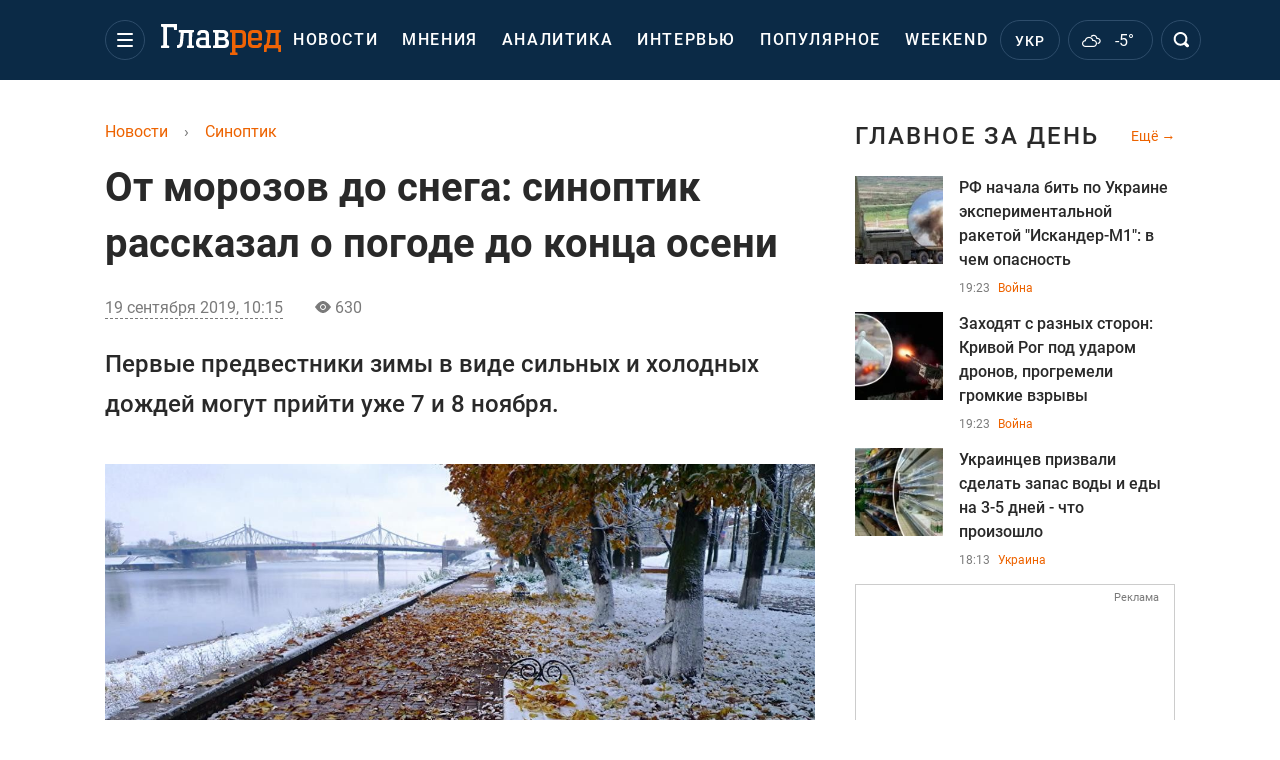

--- FILE ---
content_type: text/html; charset=UTF-8
request_url: https://glavred.info/synoptic/10105643-ot-morozov-do-snega-sinoptik-rasskazal-o-pogode-do-konca-oseni.html
body_size: 42452
content:
    <!doctype html><html lang="ru"><head><meta charset="utf-8"><meta name="viewport" content="width=device-width, initial-scale=1.0, maximum-scale=2"><title>    Прогноз погоды: синоптик предупредил о морозах и снегопадах - Новости Украины    </title><meta name='description' content='Первые предвестники зимы в виде сильных и холодных дождей могут прийти уже 7 и 8 ноября.'/><meta name='keywords' content='прогноз погоды, погода, погода киев, погода на месяц, погода синоптик, киев погода, погода в украине, погода киев синоптик, синоптик, синоптик погода, погода в україні, погода в Киеве, новости Украины, новости Украина, прогноз погоды Киев, погода Київ, новости Киева, погода, погода киев, погода на месяц, погода на завтра, погода синоптик, киев погода, погода в украине, погода киев месяц, погода на неделю, погода киев синоптик, синоптик, синоптик погода, погода в україні, погода в киеве на неделю, погода харьков, погода львів, погода днепр, погода одесса, погода запорожье, погода полтава, погода кривой рог, погода в запорожье, погода рівне, погода херсон, погода николаев, погода в харькове, погода житомир, погода сумы, погода винница, погода донецк, погода луцьк, погода в донецке, погода чернигов, погода черкассы, погода тернопіль, погода мариуполь, погода луганск, погода в николаеве, погода ужгород, погода в днепре, погода в полтаве, погода стрий, погода чернівці, погода київ, погода хмельницкий, погода хмельницький, погода в херсоне, погода в тернополі, погода в виннице, погода черновцы, погода львов, погода мелитополь, погода ковель, погода в луганске, погода кременчуг, погода в севастополе, погода у львові, погода вінниця, погода дрогобич, Погода, погода киев, прогноз погоды, точная погода, точный прогноз погоды, погода на завтра, прогноз погоды 2019, погода на сегодня, погода на день, прогноз погоды на сегодня, какая сегодня погода, прогноз погода на день, погода на неделю, погода на 3 дня, точный прогноз погоды на неделю, погода на 5 дней, погода на 7 дней, погода месяц, новости украины, погода осенью, погода в сентябре, погода в октябре, погода в ноябре, похолодание, снег, заморозки, леонид горбань, наталья голеня'/><meta name='news_keywords' content='прогноз погоды, погода, погода киев, погода на месяц, погода синоптик, киев погода, погода в украине, погода киев синоптик, синоптик, синоптик погода, погода в україні, погода в Киеве, новости Украины, новости Украина, прогноз погоды Киев, погода Київ, новости Киева, погода, погода киев, погода на месяц, погода на завтра, погода синоптик, киев погода, погода в украине, погода киев месяц, погода на неделю, погода киев синоптик, синоптик, синоптик погода, погода в україні, погода в киеве на неделю, погода харьков, погода львів, погода днепр, погода одесса, погода запорожье, погода полтава, погода кривой рог, погода в запорожье, погода рівне, погода херсон, погода николаев, погода в харькове, погода житомир, погода сумы, погода винница, погода донецк, погода луцьк, погода в донецке, погода чернигов, погода черкассы, погода тернопіль, погода мариуполь, погода луганск, погода в николаеве, погода ужгород, погода в днепре, погода в полтаве, погода стрий, погода чернівці, погода київ, погода хмельницкий, погода хмельницький, погода в херсоне, погода в тернополі, погода в виннице, погода черновцы, погода львов, погода мелитополь, погода ковель, погода в луганске, погода кременчуг, погода в севастополе, погода у львові, погода вінниця, погода дрогобич, Погода, погода киев, прогноз погоды, точная погода, точный прогноз погоды, погода на завтра, прогноз погоды 2019, погода на сегодня, погода на день, прогноз погоды на сегодня, какая сегодня погода, прогноз погода на день, погода на неделю, погода на 3 дня, точный прогноз погоды на неделю, погода на 5 дней, погода на 7 дней, погода месяц, новости украины, погода осенью, погода в сентябре, погода в октябре, погода в ноябре, похолодание, снег, заморозки, леонид горбань, наталья голеня'/><meta property="fb:page_id" content="139142362793641"/><meta property="fb:app_id" content="617022471999932"/><meta name="yandex-verification" content="fa2d834d8eefe37d"/><meta name="yandex-verification" content="4ffb8348334ccd96"/><meta name="yandex-verification" content="fa15584caf568ce1"/><meta name="google-site-verification" content="mR-_jfZQDzSLVT1fV2yLN-RKK_KnZMEbmg4Gwz6BRcA"/><meta name="google-site-verification" content="PTcchVniLKtc7Rcr9-tABYABABWmebQaoAIfRXCJcVY"/><meta name="theme-color" content="#143250"><link rel="canonical" href="https://glavred.info/synoptic/10105643-ot-morozov-do-snega-sinoptik-rasskazal-o-pogode-do-konca-oseni.html"><meta property="og:url" content="https://glavred.info/synoptic/10105643-ot-morozov-do-snega-sinoptik-rasskazal-o-pogode-do-konca-oseni.html"/><meta property="og:title" content="От морозов до снега: синоптик рассказал о погоде до конца осени"/><meta property="og:description" content="Первые предвестники зимы в виде сильных и холодных дождей могут прийти уже 7 и 8 ноября."/><meta property="og:type" content="article"/><meta property="og:image" content="https://images.glavred.info/2018_10/thumb_files/600x420/1540913767-5299.jpg"/><meta property="og:image:type" content="image/jpeg"><meta property="og:image:width" content="600"><meta property="og:image:height" content="420"><meta property="og:published_time" content="2019-09-19T10:15:00+03:00"><meta property="og:modified_time" content="2019-09-19T17:15:18+03:00"><meta property="og:tag" content="Наталья Голеня"><meta property="og:section" content="Синоптик"><meta name="twitter:card" content="summary_large_image"/><meta name="twitter:site" content="@Glavredinfo"/><meta name="twitter:title" content="От морозов до снега: синоптик рассказал о погоде до конца осени"/><meta name="twitter:description" content="Первые предвестники зимы в виде сильных и холодных дождей могут прийти уже 7 и 8 ноября."><meta name="twitter:creator" content="@Glavredinfo"/><meta name="twitter:domain" content="www.glavred.info"/><meta name="twitter:image" content="https://images.glavred.info/2018_10/thumb_files/600x420/1540913767-5299.jpg"/><meta name="twitter:image:src" content="https://images.glavred.info/2018_10/thumb_files/600x420/1540913767-5299.jpg"/><link rel="alternate" href="https://glavred.info/synoptic/10105643-ot-morozov-do-snega-sinoptik-rasskazal-o-pogode-do-konca-oseni.html" hreflang="ru"><link rel="amphtml" href="https://glavred.info/synoptic/amp-10105643-ot-morozov-do-snega-sinoptik-rasskazal-o-pogode-do-konca-oseni.html"><link rel="alternate" href="https://glavred.info/synoptic/10105643-ot-morozov-do-snega-sinoptik-rasskazal-o-pogode-do-konca-oseni.html" hreflang="x-default"/><meta name="robots" content="index, follow, max-image-preview:large"><meta name="telegram:channel" content="@glavredinfo"><script type="application/ld+json">
          {
            "@context": "https://schema.org",
            "@type": "VideoObject",
            "url": "https://glavred.info/synoptic/10105643-ot-morozov-do-snega-sinoptik-rasskazal-o-pogode-do-konca-oseni.html",
            "isFamilyFriendly": "True",
            "embedUrl": "https://1plus1.video/video/embed/hu7KWWL2?l=ru",
            "thumbnailUrl": "https://images.1plus1.video/card-3/hu7KWWL2/274bb180c31df27c32ca807b1acae312.custom.jpg",
            "name": "Италию в сентябре засыпает снегом",
            "uploadDate": "2019-09-19T10:15:00+03:00",
            "description": "ТСН за 2019.09.13",
            "author": {
                "@type": "Person",
                                
                                "name": "Главред"
            },
            "publisher": {
                "@type": "Organization",
                "name": "Главред",
                "logo": {
                    "@type": "ImageObject",
                    "url": "https://glavred.info/images/glavred_logo.jpg",
                    "width": 160,
                    "height": 40
              }
            },
            "thumbnail": {
                "@type": "ImageObject",
                "contentUrl": "https://images.1plus1.video/card-3/hu7KWWL2/274bb180c31df27c32ca807b1acae312.custom.jpg",
                "width": "600",
                "height": "420"
            }
        }
    </script><link rel="stylesheet" href="/build/vendor-styles.0060d6a497c331c1115bd6f2ad6c2731.css"><link rel="stylesheet" href="/build/styles.24e38ec91811bd8bf29974f5a18f9a97.css"><link rel="manifest" href="/manifest.json"><link rel="preload" as="font" type="font/woff" crossorigin="anonymous" href="https://glavred.info/build/fonts/icomoon.2f4a995a.woff"><link rel="preconnect" href="https://get.optad360.io/" crossorigin><link rel="preconnect" href="https://membrana-cdn.media/" crossorigin><link rel="preconnect" href="https://images.glavred.info/" crossorigin><link rel="preconnect" href="https://www.googletagmanager.com/" crossorigin><link rel="preconnect" href="https://static.cloudflareinsights.com" crossorigin><link rel="preconnect" href="https://securepubads.g.doubleclick.net" crossorigin><link rel="preconnect" href="https://pagead2.googlesyndication.com/" crossorigin><link rel="dns-prefetch" href="https://i.ytimg.com/"><link rel="dns-prefetch" href="https://1plus1.video/"><link rel="dns-prefetch" href="https://ls.hit.gemius.pl"><link rel='dns-prefetch' href='https://images.unian.net/'><link rel="dns-prefetch" href="https://jsc.idealmedia.io/"><link rel="dns-prefetch" href="https://gaua.hit.gemius.pl/"><link rel="dns-prefetch" href="https://cm.g.doubleclick.net/"><link rel="dns-prefetch" href="https://fonts.googleapis.com/"><link rel="dns-prefetch" href="https://ep2.adtrafficquality.google/"><link rel="dns-prefetch" href="https://ep1.adtrafficquality.google/"><script>let scriptLoaded=!1;function loadScriptOnScroll(){if(scriptLoaded)return;const script=document.createElement("script");script.src="https://fundingchoicesmessages.google.com/i/121764058?ers=3",script.async=!0,document.head.appendChild(script),scriptLoaded=!0,window.removeEventListener("scroll",loadScriptOnScroll)}window.addEventListener("scroll",loadScriptOnScroll,{once:!0});</script><link rel="shortcut icon" href="/favicon.ico"/><style id="blacklink">
    * {
        color: #1d1d1d;
        box-sizing: border-box;
        margin: 0;
        padding: 0;
    }

    .d-flex {
        display: flex !important;
    }

    html {
        -webkit-text-size-adjust: 100%;
        -webkit-tap-highlight-color: rgba(0, 0, 0, 0);
    }

    [class*=" icon-"], [class^=icon-], html {
        -webkit-font-smoothing: antialiased;
    }

    *, :after, :before {
        box-sizing: border-box;
    }

    .mb-3, .my-3 {
        margin-bottom: 1rem !important;
    }

    .oh {
        overflow: hidden !important;
    }

    .weather, .top-search__submit .fa {
        color: #fff;
    }

    .main-nav__list li.nav-item > a, .main-nav__list li.nav-item > span {
        font-style: normal;
        font-weight: 500;
        font-size: 16px;
        letter-spacing: 1.6px;
        text-transform: uppercase;
        color: #fff;
        line-height: 80px;
        padding: 0 12px;
        height:100% ;
        white-space: nowrap;
    }

    .top-nav {
        /*margin: 0 0 32px;*/
        height: 80px;
    }

    .top-nav__logo {
        width: 120px;
        height: 32px;
        display: block;
        margin-right: 40px;
        background: url(/build/images/glavred_light.ac9f3e19.svg) 0;
        background-size: cover;
        align-self: center;
        margin-top: 2px;
    }
    .top-nav__weather i{
        color: #fff;
        margin: 0 8px 0 0;
    }

    .read-another {
        font-size: 16px;
        line-height: 24px;
        float: right;
        color: #ed6300;
    }

    .breadcrumbs ol {
        margin-bottom: 16px;
    }

    .breadcrumbs li {
        font-size: 16px;
        line-height: 24px;
        margin-right: 16px;
    }

    .breadcrumbs a span {
        color: #ed6300;
    }

    .main-title {
        font-weight: 700;
        font-size: 24px;
        line-height: 32px;
        letter-spacing: 0.08em;
        text-transform: uppercase;
        margin-bottom: 24px;
        display: block;
        color: #292929 !important;
    }

    .newsfeed__item {
        margin-bottom: 16px;
        overflow: hidden;
    }

    .newsfeed__link, .newsfeed__time {
        display: block;
        float: left;
    }

    .newsfeed__tg {
        display: flex;
        align-items: center;
        justify-content: center
    }

    .article__time {
        font-size: 16px;
        line-height: 40px;
        color: #7A7A7A;
    }

    .top-news__title {
        font-weight: 700;
        font-size: 24px;
        line-height: 32px;
        color: #292929;
        display: block;
        margin-bottom: 8px;
    }

    .top-news__photo {
        height: 296px;
        display: block;
        margin-bottom: 8px;
    }

    .top-news__descr {
        font-weight: 400;
        font-size: 16px;
        line-height: 24px;
        color: #292929;
        display: block;
        margin-top: 8px;
    }

    .top-news {
        margin-bottom: 24px;
    }

    .mb-5, .my-5 {
        margin-bottom: 3rem !important;
    }



    .all-news {
        font-size: 14px;
        line-height: 16px;
        color: #ed6300;

        display: block;
    }
    .title-group{
        display: flex;
        justify-content: space-between;
        align-items: center;
        margin-bottom: 24px;
    }
    .opinion-news__item {  width: 100%;
    }
    .opinion-news__item:not(:last-child){
         margin-bottom:24px;
     }


    .opinion-news__image {
        width: 80px;
        height: 80px;
        border-radius: 50%;
        background: #5CADD6;
        overflow: hidden;
        display: block;
        padding: 0;
        margin:0 16px 8px 0;
        float: left;

    }

    .opinion-news__author {
        font-weight: 500;
        font-size: 16px;
        line-height: 24px;
        color: #ed6300;
        clear: right;
        margin: 8px 0 0;
        display: inline-block;

    }

    .opinion-news__title {
        font-weight: 500;
        font-size: 16px;
        line-height: 24px;
        color: #3d3d3d;
        clear: both;
        width: 100%;
        display: block;
    }

    .article-block__author-img {
        width: 40px;
        height: 40px;
        margin-right: 16px;
    }



    .fa-chevron-right, .fa-chevron-left {
        color: #fff;
    }

    .article__content p {
        font-size: 18px;
        line-height: 32px;
        margin-bottom: 16px;
        margin-top: 0;
    }

    .article__title {
        font-weight: 700;
        font-size: 40px;
        line-height: 56px;
        display: inline-block;
        margin: 0 0 16px;
    }

    .article__descr {
        font-weight: 500;
        font-size: 24px;
        line-height: 40px;
        margin: 16px 0 40px;
    }

    h1, h2, h3, h4, h5, h6 {
        margin-top: 0;
    }

    h3 {
        margin-bottom: 0;
        font-weight: normal;
    }

    .article figure.first-image .subscribe_photo_text, .article figure.first-image figcaption {
        font-size: 16px;
        color: #7A7A7A;
        display: block;
        line-height: 24px;
        margin-bottom: 40px;
    }

    .article__info {
        overflow: hidden;
        margin-bottom: 20px;
        display: flex;
        justify-content: space-between;
    }

    .subscribe__item.fb i {
        color: #1178F2;
        border-color: #1178F2;
    }

    .subscribe__item.tw i {
        color: #41ABE1;
        border-color: #41ABE1;
    }

    .subscribe__item.yt i {
        color: #FF0000;
        border-color: #FF0000;
    }

    .subscribe__item.tg i {
        color: #31A7DD;
        border-color: #31A7DD;
    }

    .subscribe__item.gn i {
        color: #4989F4;
        border-color: #4989F4;
    }

    @media (min-width: 1024px) {
        .fixed-300 {
            min-width: 330px;
            width: 330px;
        }
    }

    @media (max-width: 1200px) {
        .top-nav {
            background: #143250;
            height: 80px;
            margin: 0;
            align-items: center;
            display: flex;
        }

        .article__title {
            font-size: 30px;
            line-height: 40px;
            margin-top: -12px;
        }
    }

    @media (max-width: 1350px) {
        .main-nav__list li.nav-item > a, .main-nav__list li.nav-item > span {
            font-size: 16px;
            padding: 0 17px;
        }

        .fixed-300 {
            min-width: 352px;
            width: 352px;
            max-width: 352px
        }
    }

</style><style>
    .nts-video > div{
        height: calc(100vw / 16 * 9);
        max-height: 360px;
        margin: auto !important;
    }

    .nts-video-wrapper {
        min-height: 410px;
        max-width: 670px;
        background: #383842;
        padding: 8px 16px 16px;
        border-radius: 4px;
        margin: 20px auto !important
    }

    .nts-video-label svg {
        margin-right: 8px;
    }

    .nts-video-label {
        font-weight: 600;
        font-size: 16px;
        line-height: 24px;
        align-self: start;
        letter-spacing: 0.08em;
        text-transform: uppercase;
        color: #B2B2BD;
        display: flex;
        margin-bottom: 8px;
    }

    @media (min-width: 1024px) {
        .nts-video > div{
            height: 354px
        }
    }

    @media (min-width: 1200px) {
        .nts-video > div{
            height: 360px
        }
    }

    .nts-ad {
        display: flex;
        flex-direction: column;
        align-items: center;
        justify-content: center
    }

    .nts-ad-h250 {
        min-height: 250px
    }

    .nts-ad-h400 {
        min-height: 400px
    }

    .nts-ad-h600 {
        min-height: 600px;
        justify-content: flex-start
    }

    @media (max-width: 1023px) {
        .nts-ad[data-ym-ad="GVR_SBR_1"], .nts-ad[data-ym-ad="GVR_SBR_2"], .nts-ad[data-ym-ad="GVR_BTC"], .nts-ad[data-ym-ad="GVR_ITC_3"], .nts-ad[data-ym-ad="GVR_ITC_4"], .nts-ad[data-ym-ad="GVR_BTA"] {
            display: none
        }
    }

    @media (min-width: 1024px) {
        .nts-ad[data-ym-ad="GVR_ITC_1"], .nts-ad[data-ym-ad="GVR_ITA_1"], .nts-ad[data-ym-ad="GVR_ITA_2"], .nts-ad[data-ym-ad="GVR_ITA_3"] {
            display: none
        }
    }
</style><script type="application/ld+json">{"@context":"https:\/\/schema.org","@type":"BreadcrumbList","itemListElement":[{"@type":"ListItem","position":1,"item":{"@id":"https:\/\/glavred.info\/","name":"Новости"}},{"@type":"ListItem","position":2,"item":{"@id":"https:\/\/glavred.info\/synoptic","name":"Синоптик"}},{"@type":"ListItem","position":3,"item":{"@id":"https:\/\/glavred.info\/synoptic\/10105643-ot-morozov-do-snega-sinoptik-rasskazal-o-pogode-do-konca-oseni.html","name":"От морозов до снега: синоптик рассказал о погоде до конца осени"}}]}</script><script type="application/ld+json">{"@context":"https:\/\/schema.org","@type":"NewsArticle","headline":"От морозов до снега: синоптик рассказал о погоде до конца осени","description":"Первые предвестники зимы в виде сильных и холодных дождей могут прийти уже 7 и 8 ноября.","articleSection":"Синоптик","inLanguage":"ru","isAccessibleForFree":true,"datePublished":"2019-09-19T10:15:00+03:00","dateModified":"2019-09-19T10:15:00+03:00","mainEntityOfPage":{"@type":"WebPage","@id":"https:\/\/glavred.info\/synoptic\/10105643-ot-morozov-do-snega-sinoptik-rasskazal-o-pogode-do-konca-oseni.html"},"image":{"@type":"ImageObject","url":"https:\/\/images.glavred.info\/2018_10\/thumb_files\/1200x0\/1540913767-5299.jpg","width":1200,"height":800},"publisher":{"@type":"NewsMediaOrganization","masthead":"https:\/\/glavred.info\/glavred_editorial_charte","verificationFactCheckingPolicy":"https:\/\/glavred.info\/glavred_editorial_charte","missionCoveragePrioritiesPolicy":"https:\/\/glavred.info\/glavred_editorial_charte","name":"Главред","legalName":"Главред","url":"https:\/\/glavred.info\/","sameAs":["https:\/\/uk.wikipedia.org\/wiki\/%D0%93%D0%BB%D0%B0%D0%B2%D1%80%D0%B5%D0%B4","https:\/\/ua.linkedin.com\/company\/%D0%B3%D0%BB%D0%B0%D0%B2%D1%80%D0%B5%D0%B4","https:\/\/www.facebook.com\/Glavred.info","https:\/\/www.facebook.com\/Glavred.net","https:\/\/www.facebook.com\/glavredfriend","https:\/\/x.com\/glavredinfo","https:\/\/www.youtube.com\/@GlavredTV","https:\/\/www.youtube.com\/@GlavredUA","https:\/\/www.youtube.com\/@glavred_info","https:\/\/www.youtube.com\/@glavred_light","https:\/\/t.me\/glavredinfo","https:\/\/invite.viber.com\/?g2=AQA53Vf75sZm602HdjkfoHU7jJ%2BaqQJkNussxVaW0q9cV9iqNlmGHgqNr1wkmV1r","https:\/\/www.tiktok.com\/@glavred91","https:\/\/www.instagram.com\/glavred.info\/"],"foundingDate":2002,"logo":{"@type":"ImageObject","url":"https:\/\/glavred.info\/images\/glavred_logo.jpg","width":160,"height":40},"address":{"@type":"PostalAddress","streetAddress":"ул. Кирилловская (Фрунзе), 40","addressLocality":"Киев","postalCode":"04080","addressCountry":"UA"},"contactPoint":{"@type":"ContactPoint","email":"glavred@1plus1.tv","telephone":"+38-044-490-01-01","contactType":"headquoters","areaServed":"UA","availableLanguage":["uk-UA","ru-UA"]},"ethicsPolicy":"https:\/\/glavred.info\/glavred_editorial_charte","diversityPolicy":"https:\/\/glavred.info\/glavred_editorial_charte","correctionsPolicy":"https:\/\/glavred.info\/glavred_editorial_charte","unnamedSourcesPolicy":"https:\/\/glavred.info\/glavred_editorial_charte","actionableFeedbackPolicy":"https:\/\/glavred.info\/glavred_editorial_charte","publishingPrinciples":"https:\/\/glavred.info\/glavred_editorial_charte"},"keywords":"прогноз погоды, погода, погода киев, погода на месяц, погода синоптик, киев погода, погода в украине, погода киев синоптик, синоптик, синоптик погода, погода в україні, погода в Киеве, новости Украины, новости Украина, прогноз погоды Киев, погода Київ, новости Киева, погода, погода киев, погода на месяц, погода на завтра, погода синоптик, киев погода, погода в украине, погода киев месяц, погода на неделю, погода киев синоптик, синоптик, синоптик погода, погода в україні, погода в киеве на неделю, погода харьков, погода львів, погода днепр, погода одесса, погода запорожье, погода полтава, погода кривой рог, погода в запорожье, погода рівне, погода херсон, погода николаев, погода в харькове, погода житомир, погода сумы, погода винница, погода донецк, погода луцьк, погода в донецке, погода чернигов, погода черкассы, погода тернопіль, погода мариуполь, погода луганск, погода в николаеве, погода ужгород, погода в днепре, погода в полтаве, погода стрий, погода чернівці, погода київ, погода хмельницкий, погода хмельницький, погода в херсоне, погода в тернополі, погода в виннице, погода черновцы, погода львов, погода мелитополь, погода ковель, погода в луганске, погода кременчуг, погода в севастополе, погода у львові, погода вінниця, погода дрогобич, Погода, погода киев, прогноз погоды, точная погода, точный прогноз погоды, погода на завтра, прогноз погоды 2019, погода на сегодня, погода на день, прогноз погоды на сегодня, какая сегодня погода, прогноз погода на день, погода на неделю, погода на 3 дня, точный прогноз погоды на неделю, погода на 5 дней, погода на 7 дней, погода месяц, новости украины, погода осенью, погода в сентябре, погода в октябре, погода в ноябре, похолодание, снег, заморозки, леонид горбань, наталья голеня","articleBody":"Синоптик рассказал, когда осенью ждать снега \/ 1zoom.ru\r\n\r\n\r\nВ ближайшие четверо суток в большинстве областей Украины ожидаются осадки, прогнозируется снижение температуры воздуха: по ночам столбик термометра опустится к значениям 5—10 градусов тепла, заявила заместитель начальника отдела метеопрогнозов Украинского гидрометцентра Наталья Голеня.\r\n\r\n«Дневная температура в большинстве областей снизится до 10—15 выше нуля, а в восточных и южных областях останется в пределах 20. А дальше, ориентировочно с 24 по 26 сентября, будет происходить постепенное повышение дневной температуры — до 20—24 градусов тепла, дожди прекратятся», - рассказала она в комментарии Фактам.\r\n\r\nЧитайте такжеУкраину завалит снегом: синоптик предупредил о резком похолоданииВ свою очередь народный синоптик Леонид Горбань подчеркнул, что в ближайшие дни в Украине столбики термометров днем не поднимутся выше отметки 20 градусов тепла.\r\n\r\n«По ночам будут колебаться в пределах 5 градусов тепла. А вот в октябре наступит классическая осень, но и она будет разной на юге и севере», - уточнил он.\r\n\r\nПо его прогнозу, в южной части страны сохранится тепло, температура днем будет достигать отметки плюс 22, а вот на севере столбики термометров будут колебаться в пределах всего 5—7 выше нуля.\r\n\r\nГорбань подчеркнул, что октябрь будет богат на осадки: дни дождливой погоды будут чередоваться с сухими, солнечными, но не жаркими днями.\r\n\r\nСиноптик добавил, что в ноябре стоит ожидать холодных температур даже для этого времени года.\r\n\r\nЧитайте такжеУкраину завалит снегом: синоптики шокировали прогнозом о заморозках\r\n\r\n«Первые предвестники зимы в виде сильных и холодных дождей могут прийти уже 7 и 8 ноября. После кратковременного прояснения осадки снова вернутся уже в виде мокрого снега. После 15 ноября придет похолодание, вплоть до ночных заморозков», - резюмировал Горбань.\r\n\r\nНапомним, ранее синоптики предупредили о самой лютой зиме за 30 лет."}</script><link rel="alternate" type="application/rss+xml" href="https://glavred.info/google/gplay_35756_ru.rss"/><script type="application/ld+json">{"@context":"https:\/\/schema.org","@type":"Organization","name":"Главред","legalName":"Главред","url":"https:\/\/glavred.info\/","sameAs":["https:\/\/uk.wikipedia.org\/wiki\/%D0%93%D0%BB%D0%B0%D0%B2%D1%80%D0%B5%D0%B4","https:\/\/ua.linkedin.com\/company\/%D0%B3%D0%BB%D0%B0%D0%B2%D1%80%D0%B5%D0%B4","https:\/\/www.facebook.com\/Glavred.info","https:\/\/www.facebook.com\/Glavred.net","https:\/\/www.facebook.com\/glavredfriend","https:\/\/x.com\/glavredinfo","https:\/\/www.youtube.com\/@GlavredTV","https:\/\/www.youtube.com\/@GlavredUA","https:\/\/www.youtube.com\/@glavred_info","https:\/\/www.youtube.com\/@glavred_light","https:\/\/t.me\/glavredinfo","https:\/\/invite.viber.com\/?g2=AQA53Vf75sZm602HdjkfoHU7jJ%2BaqQJkNussxVaW0q9cV9iqNlmGHgqNr1wkmV1r","https:\/\/www.tiktok.com\/@glavred91","https:\/\/www.instagram.com\/glavred.info\/"],"foundingDate":2002,"logo":{"@type":"ImageObject","url":"https:\/\/glavred.info\/images\/glavred_logo.jpg","width":160,"height":40},"address":{"@type":"PostalAddress","streetAddress":"ул. Кирилловская (Фрунзе), 40","addressLocality":"Киев","postalCode":"04080","addressCountry":"UA"},"contactPoint":{"@type":"ContactPoint","email":"glavred@1plus1.tv","telephone":"+38-044-490-01-01","contactType":"headquoters","areaServed":"UA","availableLanguage":["uk-UA","ru-UA"]},"ethicsPolicy":"https:\/\/glavred.info\/glavred_editorial_charte","diversityPolicy":"https:\/\/glavred.info\/glavred_editorial_charte","correctionsPolicy":"https:\/\/glavred.info\/glavred_editorial_charte","unnamedSourcesPolicy":"https:\/\/glavred.info\/glavred_editorial_charte","actionableFeedbackPolicy":"https:\/\/glavred.info\/glavred_editorial_charte","publishingPrinciples":"https:\/\/glavred.info\/glavred_editorial_charte"}</script><script type="application/ld+json">{"@context":"https:\/\/schema.org","@type":"NewsMediaOrganization","name":"Главред","legalName":"Главред","url":"https:\/\/glavred.info\/","sameAs":["https:\/\/uk.wikipedia.org\/wiki\/%D0%93%D0%BB%D0%B0%D0%B2%D1%80%D0%B5%D0%B4","https:\/\/ua.linkedin.com\/company\/%D0%B3%D0%BB%D0%B0%D0%B2%D1%80%D0%B5%D0%B4","https:\/\/www.facebook.com\/Glavred.info","https:\/\/www.facebook.com\/Glavred.net","https:\/\/www.facebook.com\/glavredfriend","https:\/\/x.com\/glavredinfo","https:\/\/www.youtube.com\/@GlavredTV","https:\/\/www.youtube.com\/@GlavredUA","https:\/\/www.youtube.com\/@glavred_info","https:\/\/www.youtube.com\/@glavred_light","https:\/\/t.me\/glavredinfo","https:\/\/invite.viber.com\/?g2=AQA53Vf75sZm602HdjkfoHU7jJ%2BaqQJkNussxVaW0q9cV9iqNlmGHgqNr1wkmV1r","https:\/\/www.tiktok.com\/@glavred91","https:\/\/www.instagram.com\/glavred.info\/"],"foundingDate":2002,"logo":{"@type":"ImageObject","url":"https:\/\/glavred.info\/images\/glavred_logo.jpg","width":160,"height":40},"address":{"@type":"PostalAddress","streetAddress":"ул. Кирилловская (Фрунзе), 40","addressLocality":"Киев","postalCode":"04080","addressCountry":"UA"},"contactPoint":{"@type":"ContactPoint","email":"glavred@1plus1.tv","telephone":"+38-044-490-01-01","contactType":"headquoters","areaServed":"UA","availableLanguage":["uk-UA","ru-UA"]},"ethicsPolicy":"https:\/\/glavred.info\/glavred_editorial_charte","diversityPolicy":"https:\/\/glavred.info\/glavred_editorial_charte","correctionsPolicy":"https:\/\/glavred.info\/glavred_editorial_charte","unnamedSourcesPolicy":"https:\/\/glavred.info\/glavred_editorial_charte","actionableFeedbackPolicy":"https:\/\/glavred.info\/glavred_editorial_charte","publishingPrinciples":"https:\/\/glavred.info\/glavred_editorial_charte"}</script><script type="application/ld+json">{"@context":"https:\/\/schema.org","@type":"WebSite","url":"https:\/\/glavred.info\/","name":"Главред","potentialAction":{"@type":"SearchAction","target":"https:\/\/glavred.info\/search?q={search_term_string}","query-input":"required name=search_term_string"}}</script><script>
        document.addEventListener('DOMContentLoaded', () => {
            setTimeout(initGTM, 3500);
        });
        document.addEventListener('scroll', initGTMOnEvent);
        document.addEventListener('mousemove', initGTMOnEvent);
        document.addEventListener('touchstart', initGTMOnEvent);
        function initGTMOnEvent(event) {
            initGTM();
            event.currentTarget.removeEventListener(event.type, initGTMOnEvent); // remove the event listener that got triggered
        }
        function gtag(){dataLayer.push(arguments);}
        function initGTM() {
            if (window.gtmDidInit) {
                return false;
            }
            window.gtmDidInit = true; // flag to ensure script does not get added to DOM more than once.
            const script = document.createElement('script');
            script.type = 'text/javascript';
            script.async = true;
            script.onload = () => {
                gtag('js', new Date());
                gtag('config', 'G-DJ92DWMFMY');
            }; // this part ensures PageViews is always tracked
            script.src = 'https://www.googletagmanager.com/gtag/js?id=G-DJ92DWMFMY';
            document.head.appendChild(script);
        }
    </script><style>.bnr-block {overflow: hidden;}</style></head><body class=""><div class="brend-bl container oh"><!-- Banner Desktop_1250x150_branding_1 (post) start. --><!-- Banner Desktop_1250x150_branding_1 (post) end. --></div><div class="top-nav"><div class="container"><div class="row"><div class="col-12 align-items-center d-flex justify-content-between"><div class="main-nav"><nav class="navbar navbar-expand-sm"><div class="collapsed navbar-collapse main-nav__list nano" id="navbarMenu"><div class="nano-content d-flex"><a href="https://glavred.info/" class="top-nav__logo" aria-label="Главред"></a><div id="cms-block-69725f3776912" class="cms-block cms-block-element"><ul class="navbar-nav"><li     class="nav-item "><a href="/detail/all_news">    Новости</a></li><li     class="nav-item"><a href="/opinions">    Мнения</a></li><li     class="nav-item"><a href="/analytics">    Аналитика</a></li><li     class="nav-item"><a href="/interview">    Интервью</a></li><li     class="nav-item"><a href="/popular">    Популярное</a></li><li     class="nav-item"><a href="/weekend">    Weekend</a></li><li     class="nav-item dropdown current_ancestor "><a class="dropdown-toggle" href="javascript:void(0);" id="navbarDropdown" role="button" data-toggle="dropdown" aria-haspopup="true" aria-expanded="false"><button class="navbar-toggler"><span></span><span></span><span></span></button></a><div class="dropdown-menu" aria-labelledby="navbarDropdown"><div class="menu-list"><a href="/article">    Эксклюзивы</a><a href="//opinions.glavred.info/">    Мнения</a><a href="/analytics">    Аналитика</a><a href="/interview">    Интервью</a><a href="/chat">Чаты</a><a href="/dossier">    Досье</a><a href="/video">Видео</a><a href="/photo">Фото</a><a href="/popular">Популярное</a></div><div class="menu-list"><a href="/ukraine">    Украина</a><a href="/front">    Фронт</a><a href="/world">    Мир</a><a href="/war">    Война</a><a href="/politics">    Политика</a><a href="/synoptic" class="active">    Синоптик</a><a href="/nauka">    Научные факты</a><a href="/sport">    Спорт</a><a href="/techno">    Техно и IT</a><a href="/economics">    Экономика</a><a href="/osvita">    Образование</a><a href="/regions">    Регионы</a><a href="/business">    Бизнес</a><a href="/energy">    Энергетика</a><a href="/culture">    Культура</a><a href="//news.glavred.info/">    Новости</a></div><div class="menu-list menu-list--wekend"><a href="https://glavred.info/weekend">Weekend</a><a href="//stars.glavred.info/">    Stars</a><a href="/stosunky">    Отношения</a><a href="/recipes">    Рецепты</a><a href="/lifehack">    Лайфхаки</a><a href="/life">    Жизнь</a><a href="/movies">    Кино и ТВ</a><a href="/dim">    Дом и уют</a><a href="/sad-ogorod">    Сад и огород</a><a href="/fashion">    Мода и красота</a><a href="//horoscope.glavred.info/">    Гороскоп</a><a href="/holidays">    Праздники</a><a href="/auto">    Авто</a><a href="/starnews">    Звёзды</a><a href="/primety">    Приметы</a></div><span><a href="https://glavred.info/about" class="dropdown-menu__link-static">O нас</a><a href="https://glavred.info/glavred_editorial_charte" class="dropdown-menu__link-static">Редакционная политика</a><a href="https://glavred.info/contacts" class="dropdown-menu__link-static">Контакты</a><a href="https://glavred.info/socials" class="dropdown-menu__link-static">Соцсети</a></span><div class="main-nav__socials"><a href="https://www.facebook.com/Glavred.info" rel="nofollow noopener" target="_blank" class="main-nav__socials-item" aria-label="facebook"><svg xmlns="http://www.w3.org/2000/svg" width="9" height="16" viewBox="0 0 9 16" fill="none"><path d="M2.91106 16V8.70588H0.571442V5.88235H2.91106V3.76471C2.91106 1.33333 4.34503 0 6.45823 0C7.43937 0 8.34503 0.0784315 8.57144 0.0784315V2.66667H7.13748C6.0054 2.66667 5.77899 3.21569 5.77899 4.07843V5.88235H8.49597L8.11861 8.70588H5.77899V16H2.91106Z" fill="white"/></svg></a><a href="https://x.com/glavredinfo" rel="nofollow noopener" target="_blank" class="main-nav__socials-item" aria-label="twitter"><svg xmlns="http://www.w3.org/2000/svg" width="17" height="16" viewBox="0 0 17 16" fill="none"><path d="M16.5 16H10.5L0.5 0H6.5L16.5 16ZM11.5 14H13.5L5.5 2H3.5L11.5 14Z" fill="white"/><path d="M3.5 16H1.5L6.97125 8.705L8.01406 9.98125L3.5 16Z" fill="white"/><path d="M13.5 0H15.5L10.1778 7.09625L9.04922 5.93437L13.5 0Z" fill="white"/></svg></a><a href="https://www.youtube.com/@GlavredTV" rel="nofollow noopener" target="_blank" class="main-nav__socials-item" aria-label="youtube"><svg xmlns="http://www.w3.org/2000/svg" width="17" height="12" viewBox="0 0 17 12" fill="none"><path fill-rule="evenodd" clip-rule="evenodd" d="M15.0908 0.362637C15.7788 0.56044 16.3231 1.14286 16.508 1.87912C16.8469 3.21978 16.8571 6 16.8571 6C16.8571 6 16.8571 8.79121 16.5183 10.1209C16.3334 10.8571 15.7891 11.4396 15.1011 11.6374C13.8584 12 8.85715 12 8.85715 12C8.85715 12 3.85586 12 2.61324 11.6374C1.92518 11.4396 1.3809 10.8571 1.19604 10.1209C0.857147 8.78022 0.857147 6 0.857147 6C0.857147 6 0.857147 3.21978 1.18577 1.89011C1.37063 1.15385 1.91491 0.571429 2.60298 0.373626C3.84559 0.010989 8.84688 0 8.84688 0C8.84688 0 13.8482 0 15.0908 0.362637ZM11.8571 6L6.85715 9V3L11.8571 6Z" fill="white"/></svg></a><a href="https://t.me/glavredinfo" rel="nofollow noopener" target="_blank" class="main-nav__socials-item" aria-label="telegram"><svg xmlns="http://www.w3.org/2000/svg" width="16" height="14" viewBox="0 0 16 14" fill="none"><path d="M6.01337 13.4444C5.4138 13.4444 5.28056 13.1667 5.21394 12.8194C5.21394 12.75 5.14732 12.6806 5.14732 12.6111L3.6817 7.54169L14.6739 0.666713L15.007 1.29171L4.48113 7.81947L5.81351 12.3333C5.81351 12.4028 5.88013 12.5417 5.88013 12.6111C5.88013 12.6806 5.88013 12.75 5.94675 12.75C5.94675 12.75 6.01337 12.75 6.07999 12.75V13.4444H6.01337Z" fill="white"/><path d="M6.01337 13.4444V12.75C6.21323 12.75 6.34646 12.6806 6.4797 12.4722L8.2118 10.7361L6.67956 9.48613L7.07928 8.93057L9.21109 10.7361L7.01266 13.0278C6.74618 13.2361 6.54632 13.4444 6.01337 13.4444Z" fill="white"/><path d="M6.27985 9.20835L12.2089 13.7917C12.8751 14.2083 13.3415 14 13.5413 13.1667L15.9396 1.29171C16.2061 0.250047 15.5399 -0.236062 14.9403 0.111159L0.750459 5.80558C-0.248827 6.22225 -0.182208 6.7778 0.550602 7.05558L4.21465 8.23613L12.6087 2.68059C13.0084 2.40282 13.3415 2.54171 13.075 2.81948" fill="white"/><path d="M6.26214 9.17363L5.68101 13.1555L6.3396 13.2599L6.92074 9.27807L6.26214 9.17363Z" fill="white"/></svg></a><a href="https://invite.viber.com/?g2=AQA53Vf75sZm602HdjkfoHU7jJ%2BaqQJkNussxVaW0q9cV9iqNlmGHgqNr1wkmV1r" rel="nofollow noopener" target="_blank" class="main-nav__socials-item" aria-label="viber"><svg xmlns="http://www.w3.org/2000/svg" width="17" height="16" viewBox="0 0 17 16" fill="none"><path fill-rule="evenodd" clip-rule="evenodd" d="M8.45027 0.0114851C12.2229 0.0282857 13.9168 1.19522 14.3371 1.56019C15.7272 2.7055 16.4994 5.24587 15.9804 9.25808C15.5238 12.8031 12.9163 13.432 12.0415 13.643L12.0414 13.643L12.041 13.6432C11.9556 13.6637 11.8867 13.6804 11.8381 13.6953C11.6026 13.7673 9.51877 14.262 6.81208 14.0459C6.5133 14.3748 6.11578 14.807 5.82967 15.0999C5.74322 15.1883 5.66228 15.2755 5.58493 15.3588C5.19334 15.7807 4.89378 16.1035 4.43708 15.9691C3.98385 15.8371 4.00917 15.184 4.00917 15.184L4.0117 13.5729H4.00917C0.0491455 12.5164 0.107381 8.6242 0.152957 6.54485C0.196001 4.46551 0.621374 2.78954 1.82913 1.64423C3.99904 -0.243033 8.45027 0.0114851 8.45027 0.0114851ZM11.5923 12.5207C12.3358 12.3571 14.412 11.9002 14.7954 8.96995C15.2335 5.61804 14.6334 3.32979 13.4585 2.37175C13.1041 2.06681 11.5747 1.1568 8.38191 1.14239C8.38191 1.14239 4.60165 0.907088 2.76597 2.48221C1.74558 3.43784 1.40122 4.85929 1.36325 6.59527C1.36199 6.65255 1.36057 6.71154 1.35911 6.77211C1.31626 8.54742 1.24074 11.6762 4.47759 12.5284C4.47759 12.5284 4.46493 14.9895 4.4624 15.2056C4.4624 15.3569 4.48771 15.4601 4.57887 15.4817C4.6447 15.4985 4.74345 15.4649 4.827 15.3857C5.36125 14.8742 7.0754 12.915 7.0754 12.915C9.37444 13.059 11.2025 12.6268 11.4 12.5668C11.4455 12.5531 11.5109 12.5387 11.5923 12.5207ZM8.51316 5.1943C8.51941 5.0827 8.61989 4.99704 8.73758 5.00297C9.17834 5.02517 9.54514 5.15129 9.80627 5.40703C10.0665 5.66189 10.1937 6.01804 10.2155 6.44624C10.2212 6.55787 10.1304 6.65275 10.0127 6.65814C9.89496 6.66354 9.79492 6.57742 9.78923 6.46578C9.77054 6.09923 9.66479 5.8503 9.49966 5.68857C9.33541 5.52773 9.08441 5.42574 8.71494 5.40712C8.59725 5.4012 8.50691 5.30592 8.51316 5.1943ZM8.41475 3.91789C8.29718 3.90998 8.19512 3.99393 8.18677 4.10542C8.17842 4.2169 8.26696 4.3137 8.38452 4.32161C9.19784 4.37637 9.80836 4.63603 10.2452 5.08737C10.6852 5.5419 10.8995 6.10661 10.8829 6.79958C10.8802 6.91131 10.9735 7.00394 11.0913 7.00649C11.2092 7.00903 11.3069 6.9205 11.3095 6.80877C11.3284 6.02266 11.0819 5.3532 10.5596 4.81368C10.0344 4.27097 9.31304 3.97838 8.41475 3.91789ZM7.8115 3.06678C7.81226 2.95502 7.90841 2.865 8.02626 2.86571C9.26512 2.87323 10.3142 3.26595 11.154 4.04206L11.1542 4.04228C12.0007 4.82717 12.4208 5.89152 12.4313 7.21805C12.4321 7.32981 12.3373 7.42108 12.2195 7.42192C12.1016 7.42276 12.0054 7.33284 12.0045 7.22107C11.9947 5.97851 11.6046 5.02598 10.856 4.3318C10.1006 3.6337 9.15962 3.27732 8.02353 3.27043C7.90568 3.26971 7.81075 3.17854 7.8115 3.06678ZM9.23012 9.00117C9.07061 9.19086 8.7693 9.16685 8.7693 9.16685C6.5766 8.6362 5.98918 6.53045 5.98918 6.53045C5.98918 6.53045 5.96386 6.24712 6.16389 6.09345L6.55888 5.79572C6.75637 5.65165 6.88044 5.30349 6.68041 4.96253C6.56901 4.77285 6.34619 4.43429 6.18161 4.2206C6.00691 3.9949 5.60179 3.53388 5.59926 3.53148C5.40429 3.31058 5.11565 3.26016 4.81181 3.40903C4.81181 3.40903 4.81106 3.40973 4.80997 3.41038C4.80905 3.41093 4.8079 3.41142 4.80674 3.41142C4.5181 3.5651 4.24971 3.77159 3.99904 4.03332L3.99398 4.03811C3.80661 4.25181 3.69774 4.46311 3.67242 4.66961C3.66735 4.69362 3.66482 4.72483 3.66735 4.76084C3.66482 4.85208 3.68001 4.94092 3.7104 5.02977L3.72052 5.03697C3.81421 5.35631 4.05221 5.88695 4.56621 6.77295C4.90043 7.34682 5.24225 7.82704 5.58153 8.23042C5.75877 8.44412 5.96133 8.66262 6.19427 8.88591L6.28542 8.97236C6.5209 9.19326 6.75131 9.38535 6.97666 9.55343C7.40203 9.87517 7.90589 10.1993 8.51357 10.5163C9.44787 11.0037 10.0074 11.2294 10.3442 11.3182L10.3518 11.3278C10.4455 11.3566 10.5392 11.3687 10.6354 11.3687C10.6734 11.371 10.7063 11.3687 10.7316 11.3638C10.9493 11.3398 11.1722 11.2366 11.3975 11.0589L11.4026 11.0541C11.6786 10.8164 11.8963 10.5595 12.0583 10.2882C12.0583 10.2882 12.0609 10.2858 12.0609 10.2834C12.2179 9.99522 12.1647 9.7215 11.9318 9.53661C11.9318 9.53661 11.4431 9.15003 11.2051 8.98436C10.9823 8.82829 10.6227 8.6194 10.4227 8.51135C10.0631 8.32166 9.69601 8.43932 9.54409 8.6266L9.23012 9.00117Z" fill="white"/></svg></a><a href="https://news.google.com/publications/CAAqBwgKMKeLkAswr-yjAw?hl=ru&amp;gl=UA&amp;ceid=UA%3Aru" class="main-nav__socials-item" rel="nofollow noopener" target="_blank" aria-label="googlenews"><svg xmlns="http://www.w3.org/2000/svg" width="21" height="10" viewBox="0 0 21 10" fill="none"><path d="M18.8696 3H12.913V1H18.8696V3Z" fill="white"/><path d="M19.8634 9H12.913V7H19.8634V9Z" fill="white"/><path d="M20.8571 6H12.913V4H20.8571V6Z" fill="white"/><path d="M5.76763 4.375V6.25H8.83669C8.61315 7.39463 7.34698 8.02026 5.87491 8.02026C4.23265 8.02026 2.90098 6.63607 2.90098 4.99944C2.90098 3.36281 4.23265 1.97862 5.87491 1.97862C6.6146 1.97862 7.27678 2.23217 7.79967 2.72865V2.72977L9.23131 1.30303C8.36188 0.495355 7.22792 0 5.87435 0C3.10374 0 0.857147 2.23833 0.857147 5C0.857147 7.76167 3.10318 10 5.87435 10C8.77189 10 10.6781 7.96989 10.6781 5.11362C10.6781 4.78619 10.6781 4.625 10.6781 4.375H5.76763Z" fill="white"/></svg></a></div></div></li></ul></div></div></div></nav></div><div class="d-flex"><div class="top-nav__langs d-none d-lg-flex"><a
                                                                    href="https://glavred.net/"
                                                                class="top-nav__langs-item top-nav__langs-item--active">Укр</a></div><div id="unian_weather_widget"></div><div class="top-nav__search"><form method="get" action="/search" name="menu_search" id="search"><div class="form-inline top-search"><input class="top-search__value form-control hidden" type="text" name="q" maxlength="100" placeholder="Поиск" size="20" value="" aria-label="search text"><button id="btn_search_submit" class="top-search__submit" type="submit" aria-label="search"><svg xmlns="http://www.w3.org/2000/svg" width="16" height="16" viewBox="0 0 16 16" fill="none"><path fill-rule="evenodd" clip-rule="evenodd" d="M10.8584 10.3914C9.98872 11.2115 8.81635 11.7143 7.52657 11.7143C4.84405 11.7143 2.66943 9.53966 2.66943 6.85714C2.66943 4.17461 4.84405 2 7.52657 2C10.2091 2 12.3837 4.17461 12.3837 6.85714C12.3837 8.14687 11.881 9.31919 11.0609 10.1889C11.0246 10.2193 10.9894 10.2516 10.9553 10.2857C10.9211 10.3198 10.8888 10.3551 10.8584 10.3914ZM11.0966 12.7128C10.0567 13.3481 8.8344 13.7143 7.52657 13.7143C3.73948 13.7143 0.669434 10.6442 0.669434 6.85714C0.669434 3.07004 3.73948 0 7.52657 0C11.3137 0 14.3837 3.07004 14.3837 6.85714C14.3837 8.16489 14.0176 9.38713 13.3823 10.427L15.5266 12.571C16.1578 13.2022 16.1579 14.2256 15.5267 14.8568C14.8955 15.4882 13.872 15.4882 13.2407 14.8569L11.0966 12.7128Z" fill="white"/></svg></button></div><input type="hidden" name="token" value="j2f1-Y3pd7EaZXMxxcyPgSlUxSYECR7ry9e-QbgrdxE" /></form></div></div></div></div></div><!-- Composite Start --><div id="M472664ScriptRootC1411771" class="ideal-story" data-attribute="https://jsc.idealmedia.io/l/g/l.glavred.info.1411771.js"></div></div><div class="container body-content"><div class="full-content-sm article row  "><div class="content-left col align-self-start"><div class="infinite-container  infinite-container-next"
                 data-ajax-url="https://glavred.info/ajax/prev_post/10105643"
                 data-page="1"
                 data-has-more="1"

                                ><div class="infinite-item"
                         data-url="https://glavred.info/synoptic/10105643-ot-morozov-do-snega-sinoptik-rasskazal-o-pogode-do-konca-oseni.html"
                         data-io-article-url="https://glavred.info/synoptic/10105643-ot-morozov-do-snega-sinoptik-rasskazal-o-pogode-do-konca-oseni.html"
                         data-title='    Прогноз погоды: синоптик предупредил о морозах и снегопадах - Новости Украины    '
                         data-rubric='Синоптик'
                         data-id="10105643"><div class="breadcrumbs oh"><ol vocab="https://schema.org/"><li><a href="https://glavred.info/"><span>Новости</span></a></li><li> ›</li><li><a href="https://glavred.info/synoptic"><span>Синоптик</span></a></li></ol></div><h1 class="article__title">От морозов до снега: синоптик рассказал о погоде до конца осени
                        </h1><div class="d-flex align-items-center   flex-md-wrap"><span class="article__time"><span class="mr-3  toggle-date">19 сентября 2019, 10:15</span><span class="article__time--updated mr-3 d-none">обновлено 19 сентября 2019, 17:15</span><span class="mr-3"></span></span><div class="article__views"><svg xmlns="http://www.w3.org/2000/svg" width="16" height="12" viewBox="0 0 16 12" fill="none"><path fill-rule="evenodd" clip-rule="evenodd" d="M0 6C2 3 5 0 8 0C11 0 14 3 16 6C14 9 11 12 8 12C5 12 2 9 0 6ZM8 9C9.5 9 11 7.5 11 6C11 4.5 9.5 3 8 3C6.5 3 5 4.5 5 6C5 7.5 6.5 9 8 9Z" fill="#7A7A7A"/><path d="M10 6C10 7.10457 9.10457 8 8 8C6.89543 8 6 7.10457 6 6C6 4.89543 6.89543 4 8 4C9.10457 4 10 4.89543 10 6Z" fill="#7A7A7A"/></svg><span id="js-views-10105643" class="js-views" data-id="10105643" data-url="/ajax/views/10105643"> 630</span></div></div><div class="article__body" data-helga-article="10105643"><div class="article__descr">
                                Первые предвестники зимы в виде сильных и холодных дождей могут прийти уже 7 и 8 ноября.
                            </div><div class="article__content "><div class="d-flex article__buttons"><div class="article__share"><div class="share__btn "><svg xmlns="http://www.w3.org/2000/svg" width="14" height="14" viewBox="0 0 14 14" fill="none"><path d="M14 5L7 0V3C0 3 0 9 0 14C2 10 3 7 7 7V10L14 5Z" fill="#ED6300"/></svg></div><div class="article__socials " data-url="https://glavred.info/synoptic/10105643-ot-morozov-do-snega-sinoptik-rasskazal-o-pogode-do-konca-oseni.html"><div class="d-flex"><a href="http://www.facebook.com/sharer.php?u=https://glavred.info/synoptic/10105643-ot-morozov-do-snega-sinoptik-rasskazal-o-pogode-do-konca-oseni.html" target="_blank" class="article__socials-item "><svg xmlns="http://www.w3.org/2000/svg" width="12" height="24" viewBox="0 0 12 24" fill="none"><path d="M3.50943 24V13.0588H0V8.82353H3.50943V5.64706C3.50943 2 5.66038 0 8.83019 0C10.3019 0 11.6604 0.117647 12 0.117647V4H9.84906C8.15094 4 7.81132 4.82353 7.81132 6.11765V8.82353H11.8868L11.3208 13.0588H7.81132V24H3.50943Z" fill="#354F97"/></svg></a><a href="https://telegram.me/share/url?url=https://glavred.info/synoptic/10105643-ot-morozov-do-snega-sinoptik-rasskazal-o-pogode-do-konca-oseni.html" target="_blank"  class="article__socials-item "><svg xmlns="http://www.w3.org/2000/svg" width="24" height="20" viewBox="0 0 24 20" fill="none"><path fill-rule="evenodd" clip-rule="evenodd" d="M1.64325 8.62584C8.08437 5.81226 12.3723 3.94271 14.5255 3.0357C20.6538 0.46276 21.942 0.0185104 22.7701 0C22.9542 0 23.359 0.037021 23.6351 0.259146C23.8559 0.444249 23.9111 0.684885 23.9479 0.869989C23.9848 1.05509 24.0216 1.44381 23.9848 1.73998C23.6535 5.25695 22.218 13.7902 21.4819 17.7144C21.1691 19.3804 20.5618 19.9357 19.9729 19.9912C18.6846 20.1023 17.7093 19.1397 16.4762 18.3253C14.5255 17.0481 13.4397 16.2521 11.5442 14.9934C9.3542 13.5496 10.7712 12.7537 12.0227 11.4579C12.3539 11.1247 18.0037 5.94183 18.1141 5.47907C18.1325 5.42354 18.1325 5.20142 18.0037 5.09035C17.8749 4.97929 17.6909 5.01631 17.5436 5.05333C17.3412 5.09035 14.2495 7.16352 8.2316 11.2543C7.34825 11.8652 6.55691 12.1613 5.83918 12.1428C5.04784 12.1243 3.53878 11.6986 2.39778 11.3283C1.01754 10.8841 -0.0866539 10.6435 0.00536217 9.86603C0.0605718 9.4588 0.612668 9.05157 1.64325 8.62584Z" fill="#22AFD3"/></svg></a><a href="viber://forward?text=https://glavred.info/synoptic/10105643-ot-morozov-do-snega-sinoptik-rasskazal-o-pogode-do-konca-oseni.html" target="_blank"  class="article__socials-item "><svg xmlns="http://www.w3.org/2000/svg" width="24" height="24" viewBox="0 0 24 24" fill="none"><path fill-rule="evenodd" clip-rule="evenodd" d="M12.4612 0.0172277C18.1202 0.0424286 20.661 1.79283 21.2915 2.34028C23.3766 4.05826 24.5349 7.8688 23.7564 13.8871C23.0714 19.2047 19.1602 20.148 17.8481 20.4645C17.72 20.4954 17.6159 20.5205 17.5429 20.543C17.1897 20.651 14.0639 21.393 10.0039 21.0688C9.55572 21.5622 8.95944 22.2105 8.53027 22.6499C8.40059 22.7824 8.27919 22.9132 8.16317 23.0382C7.57578 23.6711 7.12643 24.1552 6.44138 23.9537C5.76154 23.7556 5.79952 22.776 5.79952 22.776L5.80332 20.3593H5.79952C-0.140515 18.7746 -0.0531612 12.9363 0.0152019 9.81727C0.079768 6.69827 0.717828 4.18431 2.52946 2.46634C5.78433 -0.36455 12.4612 0.0172277 12.4612 0.0172277ZM17.1743 18.7811C18.2895 18.5357 21.4038 17.8503 21.9789 13.4549C22.636 8.42706 21.7358 4.99468 19.9736 3.55763C19.4419 3.10022 17.1479 1.7352 12.3586 1.71359C12.3586 1.71359 6.68825 1.36063 3.93471 3.72331C2.40413 5.15676 1.8876 7.28893 1.83063 9.89291C1.82875 9.97882 1.82662 10.0673 1.82443 10.1582C1.76015 12.8211 1.64687 17.5144 6.50215 18.7926C6.50215 18.7926 6.48316 22.4842 6.47936 22.8084C6.47936 23.0353 6.51734 23.1902 6.65407 23.2226C6.75281 23.2478 6.90094 23.1974 7.02627 23.0785C7.82764 22.3114 10.3989 19.3724 10.3989 19.3724C13.8474 19.5885 16.5896 18.9402 16.8858 18.8502C16.954 18.8296 17.0522 18.808 17.1743 18.7811ZM12.5555 7.79146C12.5649 7.62405 12.7156 7.49555 12.8921 7.50445C13.5533 7.53776 14.1035 7.72693 14.4952 8.11054C14.8855 8.49283 15.0763 9.02706 15.1091 9.66936C15.1176 9.83681 14.9814 9.97912 14.8048 9.98721C14.6282 9.99532 14.4781 9.86613 14.4696 9.69867C14.4416 9.14884 14.283 8.77545 14.0353 8.53285C13.7889 8.29159 13.4124 8.13861 12.8582 8.11068C12.6816 8.1018 12.5461 7.95888 12.5555 7.79146ZM12.4079 5.87684C12.2315 5.86497 12.0784 5.9909 12.0659 6.15813C12.0534 6.32535 12.1862 6.47055 12.3625 6.48242C13.5825 6.56456 14.4983 6.95404 15.1536 7.63105C15.8135 8.31285 16.135 9.15992 16.11 10.1994C16.106 10.367 16.246 10.5059 16.4228 10.5097C16.5995 10.5135 16.7461 10.3808 16.7501 10.2132C16.7783 9.03399 16.4085 8.0298 15.6252 7.22052C14.8373 6.40646 13.7553 5.96756 12.4079 5.87684ZM11.503 4.60017C11.5042 4.43252 11.6484 4.2975 11.8252 4.29857C13.6834 4.30984 15.2571 4.89893 16.5167 6.06309C17.7864 7.24041 18.417 8.83729 18.4327 10.8271C18.434 10.9947 18.2917 11.1316 18.115 11.1329C17.9382 11.1341 17.7938 10.9993 17.7925 10.8316C17.7778 8.96776 17.1926 7.53897 16.0697 6.4977C14.9367 5.45055 13.5252 4.91598 11.8211 4.90564C11.6443 4.90457 11.5019 4.7678 11.503 4.60017ZM13.6309 13.5018C13.3917 13.7863 12.9397 13.7503 12.9397 13.7503C9.65067 12.9543 8.76954 9.79568 8.76954 9.79568C8.76954 9.79568 8.73156 9.37067 9.0316 9.14017L9.62408 8.69357C9.92033 8.47748 10.1064 7.95524 9.80639 7.4438C9.63928 7.15927 9.30505 6.65144 9.05819 6.33089C8.79613 5.99234 8.18845 5.30082 8.18465 5.29722C7.89221 4.96588 7.45924 4.89024 7.00348 5.11355C7.00348 5.11355 7.00236 5.1146 7.00072 5.11557C6.99935 5.1164 6.99762 5.11713 6.99588 5.11713C6.56291 5.34765 6.16033 5.65738 5.78433 6.04997L5.77673 6.05717C5.49568 6.37771 5.33237 6.69466 5.29439 7.00441C5.2868 7.04042 5.283 7.08724 5.28679 7.14126C5.283 7.27812 5.30578 7.41139 5.35136 7.54465L5.36655 7.55545C5.50708 8.03446 5.86409 8.83043 6.63508 10.1594C7.13641 11.0202 7.64914 11.7406 8.15807 12.3456C8.42392 12.6662 8.72776 12.9939 9.07718 13.3289L9.2139 13.4585C9.56711 13.7899 9.91273 14.078 10.2508 14.3301C10.8888 14.8128 11.6446 15.299 12.5561 15.7744C13.9576 16.5055 14.7969 16.8441 15.3021 16.9773L15.3135 16.9917C15.454 17.035 15.5945 17.053 15.7388 17.053C15.7958 17.0566 15.8452 17.053 15.8832 17.0458C16.2098 17.0098 16.544 16.8549 16.882 16.5884L16.8896 16.5812C17.3036 16.2246 17.6302 15.8392 17.8733 15.4322C17.8733 15.4322 17.8771 15.4286 17.8771 15.425C18.1126 14.9928 18.0328 14.5823 17.6834 14.3049C17.6834 14.3049 16.9504 13.7251 16.5934 13.4765C16.2592 13.2424 15.7198 12.9291 15.4198 12.767C14.8805 12.4825 14.3298 12.659 14.1019 12.9399L13.6309 13.5018Z" fill="#8754A1"/></svg></a><a href="https://twitter.com/share?https://glavred.info/synoptic/10105643-ot-morozov-do-snega-sinoptik-rasskazal-o-pogode-do-konca-oseni.html" target="_blank" class="article__socials-item "><svg xmlns="http://www.w3.org/2000/svg" width="24" height="20" viewBox="0 0 300 300.251" fill="none"><path d="M178.57 127.15L290.27 0h-26.46l-97.03 110.38L89.34 0H0l117.13 166.93L0 300.25h26.46l102.4-116.59 81.8 116.59h89.34M36.01 19.54H76.66l187.13 262.13h-40.66" fill="#36B3F2"/></svg></a><a href="https://api.whatsapp.com/send?text=https://glavred.info/synoptic/10105643-ot-morozov-do-snega-sinoptik-rasskazal-o-pogode-do-konca-oseni.html" target="_blank" class="article__socials-item "><svg fill="#2CB742" height="24px" width="24px"  xmlns="http://www.w3.org/2000/svg" xmlns:xlink="http://www.w3.org/1999/xlink" viewBox="0 0 308 308" xml:space="preserve"><g stroke-linecap="round" stroke-linejoin="round"></g><g><g><path   d="M227.904,176.981c-0.6-0.288-23.054-11.345-27.044-12.781c-1.629-0.585-3.374-1.156-5.23-1.156 c-3.032,0-5.579,1.511-7.563,4.479c-2.243,3.334-9.033,11.271-11.131,13.642c-0.274,0.313-0.648,0.687-0.872,0.687 c-0.201,0-3.676-1.431-4.728-1.888c-24.087-10.463-42.37-35.624-44.877-39.867c-0.358-0.61-0.373-0.887-0.376-0.887 c0.088-0.323,0.898-1.135,1.316-1.554c1.223-1.21,2.548-2.805,3.83-4.348c0.607-0.731,1.215-1.463,1.812-2.153 c1.86-2.164,2.688-3.844,3.648-5.79l0.503-1.011c2.344-4.657,0.342-8.587-0.305-9.856c-0.531-1.062-10.012-23.944-11.02-26.348 c-2.424-5.801-5.627-8.502-10.078-8.502c-0.413,0,0,0-1.732,0.073c-2.109,0.089-13.594,1.601-18.672,4.802 c-5.385,3.395-14.495,14.217-14.495,33.249c0,17.129,10.87,33.302,15.537,39.453c0.116,0.155,0.329,0.47,0.638,0.922 c17.873,26.102,40.154,45.446,62.741,54.469c21.745,8.686,32.042,9.69,37.896,9.69c0.001,0,0.001,0,0.001,0 c2.46,0,4.429-0.193,6.166-0.364l1.102-0.105c7.512-0.666,24.02-9.22,27.775-19.655c2.958-8.219,3.738-17.199,1.77-20.458 C233.168,179.508,230.845,178.393,227.904,176.981z"></path><path   d="M156.734,0C73.318,0,5.454,67.354,5.454,150.143c0,26.777,7.166,52.988,20.741,75.928L0.212,302.716 c-0.484,1.429-0.124,3.009,0.933,4.085C1.908,307.58,2.943,308,4,308c0.405,0,0.813-0.061,1.211-0.188l79.92-25.396 c21.87,11.685,46.588,17.853,71.604,17.853C240.143,300.27,308,232.923,308,150.143C308,67.354,240.143,0,156.734,0z M156.734,268.994c-23.539,0-46.338-6.797-65.936-19.657c-0.659-0.433-1.424-0.655-2.194-0.655c-0.407,0-0.815,0.062-1.212,0.188 l-40.035,12.726l12.924-38.129c0.418-1.234,0.209-2.595-0.561-3.647c-14.924-20.392-22.813-44.485-22.813-69.677 c0-65.543,53.754-118.867,119.826-118.867c66.064,0,119.812,53.324,119.812,118.867 C276.546,215.678,222.799,268.994,156.734,268.994z"></path></g></g></svg></a></div><div class="close-share"><svg xmlns="http://www.w3.org/2000/svg" width="14" height="14" viewBox="0 0 14 14" fill="none"><path fill-rule="evenodd" clip-rule="evenodd"
                  d="M7 5L12 0L14 2L9 7L14 12L12 14L7 9L2 14L0 12L5 7L0 2L2 0L7 5Z" fill="white"/></svg></div><div class="article__socials-input-group"><textarea class="article__socials-input">https://glavred.info/synoptic/10105643-ot-morozov-do-snega-sinoptik-rasskazal-o-pogode-do-konca-oseni.html</textarea><span class="article__socials-input-btn"><svg xmlns="http://www.w3.org/2000/svg" width="14" height="14" viewBox="0 0 14 14" fill="none"><path fill-rule="evenodd" clip-rule="evenodd" d="M0 14V4H10V14H0ZM4 0H14V10H12V2H4V0ZM8 6H2V12H8V6Z"
                  fill="white"/></svg></span></div><div class="copied-link">Ссылка скопирована</div></div></div></div><div class="share-shadow"></div><figure class="image photo_block first-image first-image"><img alt="природа_погода_осень_снег" src="[data-uri]" title="природа_погода_осень_снег" width="1200" class="lazy" height="480" data-src="https://images.glavred.info/2018_10/thumb_files/400x0/1540913767-5299.jpg?r=491121" srcset="https://images.glavred.info/2018_10/thumb_files/400x0/1540913767-5299.jpg?r=491121 400w, https://images.glavred.info/2018_10/thumb_files/1200x0/1540913767-5299.jpg?r=491121 1200w, https://images.glavred.info/2018_10/thumb_files/800x0/1540913767-5299.jpg?r=491121 800w" sizes="100vw" fetchpriority="high" loading="eager"><figcaption>Синоптик рассказал, когда осенью ждать снега / 1zoom.ru</figcaption></figure><p>В ближайшие четверо суток в большинстве областей Украины <a href="https://glavred.info/ukraine/10100267-ukrainu-zamorozit-i-zavalit-snegom-sinoptiki-dali-neozhidannyy-prognoz-na-osen.html?utm_source=glavred&amp;utm_medium=related_news&amp;utm_campaign=related_news_in_post" target="_blank">ожидаются осадки</a>, прогнозируется снижение температуры воздуха: по ночам столбик термометра опустится к значениям 5—10 градусов тепла, заявила заместитель начальника отдела метеопрогнозов Украинского гидрометцентра Наталья Голеня.</p><p>"Дневная температура в большинстве областей снизится до 10—15 выше нуля, а в восточных и южных областях останется в пределах 20. А дальше, ориентировочно с 24 по 26 сентября, будет происходить постепенное повышение дневной температуры — до 20—24 градусов тепла, дожди прекратятся", - рассказала она в комментарии <a href="https://fakty.ua/318295-osen-budet-holodnoj-sinoptiki-rasskazali-kakoj-budet-pogoda-v-ukraine-v-blizhajshee-vremya" rel="nofollow noopener" target="_blank">Фактам</a>.</p><p><a target="_blank" class="article__read-also" href="https://glavred.info/synoptic/10105178-ukrainu-zavalit-snegom-sinoptik-predupredil-o-rezkom-poholodanii.html?utm_source=glavred&amp;utm_medium=related_news&amp;utm_campaign=related_news_in_post"><span>Читайте также</span>Украину завалит снегом: синоптик предупредил о резком похолодании</a>В свою очередь народный синоптик Леонид Горбань подчеркнул, что в ближайшие дни в Украине столбики термометров днем не поднимутся выше отметки 20 градусов тепла.</p><p>"По ночам будут колебаться в пределах 5 градусов тепла. А вот в октябре наступит классическая осень, но и она будет разной на юге и севере", - уточнил он.</p><p>По его прогнозу, в южной части страны сохранится тепло, температура днем будет достигать отметки плюс 22, а вот на севере столбики термометров будут колебаться в пределах всего 5—7 выше нуля.</p><p>Горбань подчеркнул, что октябрь будет богат на осадки: дни дождливой погоды будут чередоваться с сухими, солнечными, но не жаркими днями.</p><p>Синоптик добавил, что в ноябре стоит ожидать холодных температур даже для этого времени года.</p><p><a target="_blank" class="article__read-also article__read-also--long" href="https://glavred.info/ukraine/10104341-ukrainu-zavalit-snegom-sinoptiki-shokirovali-prognozom-o-zamorozkah.html?utm_source=glavred&amp;utm_medium=related_news&amp;utm_campaign=related_news_in_post"><span>Читайте также</span>Украину завалит снегом: синоптики шокировали прогнозом о заморозках</a></p><p>"Первые предвестники зимы в виде сильных и холодных дождей могут прийти уже 7 и 8 ноября. После кратковременного прояснения осадки снова вернутся уже в виде мокрого снега. После 15 ноября придет похолодание, вплоть до ночных заморозков", - резюмировал Горбань.</p><p>Напомним, ранее синоптики предупредили о <a href="https://glavred.info/world/10104962-samaya-lyutaya-zima-za-30-let-sinoptiki-predupredili-o-monstre-s-vostoka.html" target="_blank">самой лютой зиме за 30 лет</a>.</p><p id="media_1568876923492_box"><span data-src="//1plus1.video/video/embed/hu7KWWL2" class="ppv" data-video-id="hu7KWWL2" data-video-url="https://glavred.info/set-video-1plus1-data/hu7KWWL2" data-title="Италию в сентябре засыпает снегом" data-preview="https://images.1plus1.video/card-3/hu7KWWL2/274bb180c31df27c32ca807b1acae312.custom.jpg"></span></p><div class="article__mistake">
                                    Если вы заметили ошибку, выделите необходимый текст и нажмите Ctrl+Enter, чтобы сообщить об этом редакции.
                                </div><p class="mt-4">Наши стандарты: <a href="/glavred_editorial_charte">Редакционная политика сайта Главред</a></p></div></div><div class="article__bottom row mx-0"><div class="article__subscribe"><a href="https://t.me/glavredinfo" rel="noopener nofollow " target="_blank" class="article__subscribe-btn article__subscribe-btn--tg"><img data-src="/images/tg.svg" alt="telegram" class="lazy" width="26" height="20">
        Читать Главред в Telegram
    </a><a href="https://www.youtube.com/@GlavredTV" rel="noopener nofollow" target="_blank" class="article__subscribe-btn article__subscribe-btn--yt"><img src="/images/youtube.svg" alt="youtube" width="22" height="16">
            Главред на YouTube
        </a></div><div class="article__tags"><a href="https://glavred.info/synoptic" class="article__tag-item">
                                            погода
                                        </a><a href="https://glavred.info/synoptic" class="article__tag-item">
                                            синоптик
                                        </a><a href="https://glavred.info/rubric/zamorozki" class="article__tag-item">
                                            заморозки
                                        </a><a href="https://glavred.info/rubric/prognoz-pogody" class="article__tag-item">
                                            прогноз погоды
                                        </a><a href="https://glavred.info/rubric/leonid-gorban" class="article__tag-item">
                                            Леонид Горбань
                                        </a><a href="https://glavred.info/synoptic" class="article__tag-item">
                                            Погода в Украине
                                        </a><a href="https://glavred.info/rubric/natalya-golenya" class="article__tag-item">
                                            Наталья Голеня
                                        </a></div></div><div class="partner-news margin-top-10"><div class="partners"><div class="main-title">Новости партнеров</div><iframe data-src="/content/li-345-news-ru.html" title="partners" loading="lazy" class="partners-iframe"></iframe></div></div></div></div></div><div class="content-right col align-self-start"><div class="popular-news"><div class="title-group"><h2><a href="https://glavred.info/detail/main_news" class="main-title mb-0">Главное за день</a></h2><a href="https://glavred.info/detail/main_news" class="all-news">Ещё <i class="fa fa-chevron-right"></i></a></div><div class="main-news__list"><div class="main-news__item"><a href="https://glavred.info/war/rf-nachala-bit-po-ukraine-eksperimentalnoy-raketoy-iskander-m1-v-chem-opasnost-10734635.html" class="main-news__img"><img src="[data-uri]" class="lazy" data-src="https://images.glavred.info/2026_01/thumb_files/200x0/1767890769-9702.jpg" alt="РФ начала бить по Украине экспериментальной ракетой &quot;Искандер-М1&quot;: в чем опасность" width="88" height="88"></a><div class="d-flex flex-wrap"><h3><a href="https://glavred.info/war/rf-nachala-bit-po-ukraine-eksperimentalnoy-raketoy-iskander-m1-v-chem-opasnost-10734635.html" class="main-news__link"><span>РФ начала бить по Украине экспериментальной ракетой &quot;Искандер-М1&quot;: в чем опасность</span></a></h3><div class="main-news__top"><span class="main-news__time">19:23</span><a href="https://glavred.info/war" class="main-news__rubric">Война</a></div></div></div><div class="main-news__item"><a href="https://glavred.info/war/zahodyat-s-raznyh-storon-krivoy-rog-pod-udarom-dronov-progremeli-gromkie-vzryvy-10734638.html" class="main-news__img"><img src="[data-uri]" class="lazy" data-src="https://images.glavred.info/2026_01/thumb_files/200x0/1768345883-4517.jpg" alt="Заходят с разных сторон: Кривой Рог под ударом дронов, прогремели громкие взрывы" width="88" height="88"></a><div class="d-flex flex-wrap"><h3><a href="https://glavred.info/war/zahodyat-s-raznyh-storon-krivoy-rog-pod-udarom-dronov-progremeli-gromkie-vzryvy-10734638.html" class="main-news__link"><span>Заходят с разных сторон: Кривой Рог под ударом дронов, прогремели громкие взрывы</span></a></h3><div class="main-news__top"><span class="main-news__time">19:23</span><a href="https://glavred.info/war" class="main-news__rubric">Война</a></div></div></div><div class="main-news__item"><a href="https://glavred.info/ukraine/ukraincev-prizvali-sdelat-zapas-vody-i-edy-na-3-5-dney-chto-proizoshlo-10734617.html" class="main-news__img"><img src="[data-uri]" class="lazy" data-src="https://images.glavred.info/2026_01/thumb_files/200x0/1769098374-7663.jpg" alt="Украинцев призвали сделать запас воды и еды на 3-5 дней - что произошло" width="88" height="88"></a><div class="d-flex flex-wrap"><h3><a href="https://glavred.info/ukraine/ukraincev-prizvali-sdelat-zapas-vody-i-edy-na-3-5-dney-chto-proizoshlo-10734617.html" class="main-news__link"><span>Украинцев призвали сделать запас воды и еды на 3-5 дней - что произошло</span></a></h3><div class="main-news__top"><span class="main-news__time">18:13</span><a href="https://glavred.info/ukraine" class="main-news__rubric">Украина</a></div></div></div></div></div><div class="bnr-block big-bnr mb-5" style="height: 640px;overflow: hidden;" ><div class="bnr-block__ad">Реклама</div><!-- Banner GDA1 (post) start. --><div data-main-page="0" data-ad="/82479101/Glavred.info_/GDA1_300x600" data-type="bnr" data-size="[[300, 600],[300, 250],[336, 280],[250, 250],[1, 1]]"></div><ins class="staticpubads89354" data-sizes-desktop="300x250,336x280,300x300,250x250,300x600" data-slot="20" data-type_oa="GDA1"></ins><!-- Banner GDA1 (post) end. --></div><div class="title-group"><h2><a href="https://glavred.info/popular" class="main-title mb-0">Популярное</a></h2><a href="https://glavred.info/popular" class="all-news">Ещё <i class="fa fa-chevron-right"></i></a></div><div class="popular-home"><div class="popular-home__item"><img src="/images/1.png" alt="Отключение света в Черкасской области 22 января - когда не будет электроэнергии" width="40" height="40"><h3><a class="popular-home__title" href="https://glavred.info/energy/otklyuchenie-sveta-v-cherkasskoy-oblasti-22-yanvarya-kogda-ne-budet-elektroenergii-10734356.html">Отключение света в Черкасской области 22 января - когда не будет электроэнергии</a></h3></div><div class="popular-home__item"><img src="/images/2.png" alt="Водный гигант, протекающий через 11 стран: какая река является самой длинной в мире" width="40" height="40"><h3><a class="popular-home__title" href="https://glavred.info/nauka/vodnyy-gigant-protekayushchiy-cherez-11-stran-kakaya-reka-yavlyaetsya-samoy-dlinnoy-v-mire-10734320.html">Водный гигант, протекающий через 11 стран: какая река является самой длинной в мире</a></h3></div><div class="popular-home__item"><img src="/images/3.png" alt="Для кого-то это может показаться дикостью: на чем в СССР экономило большинство семей" width="40" height="40"><h3><a class="popular-home__title" href="https://glavred.info/life/dlya-kogo-to-eto-mozhet-pokazatsya-dikostyu-na-chem-v-sssr-ekonomila-bolshinstvo-semey-10734263.html">Для кого-то это может показаться дикостью: на чем в СССР экономило большинство семей</a></h3></div><div class="popular-home__item"><img src="/images/4.png" alt="Продолжительность отключений меняется: новые графики для Днепра и области на 22 января" width="40" height="40"><h3><a class="popular-home__title" href="https://glavred.info/energy/prodolzhitelnost-otklyucheniy-menyaetsya-novye-grafiki-dlya-dnepra-i-oblasti-na-22-yanvarya-10734362.html">Продолжительность отключений меняется: новые графики для Днепра и области на 22 января</a></h3></div><div class="popular-home__item"><img src="/images/5.png" alt="Почти весь день без света: графики отключений для Полтавщины на 22 января" width="40" height="40"><h3><a class="popular-home__title" href="https://glavred.info/energy/pochti-ves-den-bez-sveta-grafiki-otklyucheniy-dlya-poltavshchiny-na-22-yanvarya-10734359.html">Почти весь день без света: графики отключений для Полтавщины на 22 января</a></h3></div></div><h2><a href="https://glavred.info/detail/all_news" class="main-title">Последние новости</a></h2><div class="infinite-container" data-counter data-page="1" data-has-more="1" data-ajax-url="https://glavred.info/ajax/block?block_name=news_feed&amp;per_page=50"><div class="newsfeed"><div class="newsfeed__item"><div class="newsfeed__time">19:23</div><h3><a class="newsfeed__link link-bold" href="https://glavred.info/war/rf-nachala-bit-po-ukraine-eksperimentalnoy-raketoy-iskander-m1-v-chem-opasnost-10734635.html"><span>РФ начала бить по Украине экспериментальной ракетой &quot;Искандер-М1&quot;: в чем опасность</span></a></h3></div><div class="newsfeed__item"><div class="newsfeed__time">19:23</div><h3><a class="newsfeed__link link-bold" href="https://glavred.info/war/zahodyat-s-raznyh-storon-krivoy-rog-pod-udarom-dronov-progremeli-gromkie-vzryvy-10734638.html"><span>Заходят с разных сторон: Кривой Рог под ударом дронов, прогремели громкие взрывы</span></a></h3></div><div class="newsfeed__item"><div class="newsfeed__time">19:10</div><h3><a class="newsfeed__link " href="https://opinions.glavred.info/nachalsya-chempion-mira-po-krasivym-obeshchaniyam-i-recham-10734533.html"><span>Начался чемпионат мира по красивым обещаниям и речам</span><span class="label-link">мнение</span></a></h3></div><div class="newsfeed__item"><div class="newsfeed__time">18:47</div><h3><a class="newsfeed__link " href="https://glavred.info/war/zelenskiy-raskryl-skolko-dronov-i-ballistiki-rf-proizvodit-kazhdyy-den-10734626.html"><span>Зеленский раскрыл, сколько дронов и баллистики РФ производит каждый день</span></a></h3></div><div class="newsfeed__item"><div class="newsfeed__time">18:33</div><h3><a class="newsfeed__link " href="https://glavred.info/synoptic/morozy-gotovyatsya-otstupit-kakaya-budet-pogoda-v-dnepre-v-eti-vyhodnye-10734623.html"><span>Морозы готовятся отступить: какая будет погода в Днепре в эти выходные</span></a></h3></div><div class="newsfeed__item d-flex align-items-center w-100"><div class="newsfeed__time newsfeed__tg"><svg xmlns="http://www.w3.org/2000/svg" width="20" height="16" viewBox="0 0 20 16" fill="none"><path fill-rule="evenodd" clip-rule="evenodd" d="M1.36937 6.90067C6.73698 4.64981 10.3103 3.15417 12.1046 2.42856C17.2115 0.370208 18.285 0.0148083 18.9751 0C19.1285 0 19.4659 0.0296168 19.6959 0.207316C19.8799 0.355399 19.926 0.547908 19.9566 0.695991C19.9873 0.844074 20.018 1.15505 19.9873 1.39198C19.7112 4.20556 18.515 11.0322 17.9016 14.1715C17.6409 15.5043 17.1348 15.9485 16.644 15.993C15.5705 16.0818 14.7577 15.3118 13.7302 14.6602C12.1046 13.6384 11.1998 13.0017 9.62015 11.9947C7.79516 10.8397 8.97604 10.2029 10.0189 9.16634C10.2949 8.89979 15.0031 4.75347 15.0951 4.38326C15.1104 4.33883 15.1104 4.16113 15.0031 4.07228C14.8957 3.98343 14.7424 4.01305 14.6197 4.04267C14.451 4.07228 11.8745 5.73081 6.85967 9.00345C6.12354 9.49212 5.46409 9.72905 4.86598 9.71425C4.20654 9.69944 2.94898 9.35885 1.99815 9.06268C0.847949 8.70728 -0.0722116 8.51477 0.00446848 7.89282C0.0504765 7.56704 0.510557 7.24126 1.36937 6.90067Z" fill="#26A5E4"/></svg></div><h3><a class="newsfeed__link w-100" href="https://t.me/glavredinfo" target="_blank" rel="nofollow"><b>Главред в телеграм — новости Украины в режиме онлайн</b></a></h3></div><div class="newsfeed__item"><div class="newsfeed__time">18:33</div><h3><a class="newsfeed__link " href="https://glavred.info/movies/vyshel-treyler-filma-kultovogo-rezhissera-s-keyt-blanshett-i-adamom-drayverom-10734554.html"><span>Вышел трейлер фильма культового режиссера с Кейт Бланшетт и Адамом Драйвером</span><span class="label-link">Видео</span></a></h3></div><div class="newsfeed__item"><div class="newsfeed__time">18:27</div><h3><a class="newsfeed__link " href="https://glavred.info/nauka/kak-obrazuyutsya-snezhinki-i-pochemu-odinakovyh-ne-byvaet-otvet-vas-udivit-10734620.html"><span>Как образуются снежинки и почему одинаковых не бывает: ответ вас удивит</span></a></h3></div><div class="newsfeed__item"><div class="newsfeed__time">18:13</div><h3><a class="newsfeed__link link-bold" href="https://glavred.info/ukraine/ukraincev-prizvali-sdelat-zapas-vody-i-edy-na-3-5-dney-chto-proizoshlo-10734617.html"><span>Украинцев призвали сделать запас воды и еды на 3-5 дней - что произошло</span></a></h3></div><div class="newsfeed__item"><div class="newsfeed__time">17:57</div><h3><a class="newsfeed__link " href="https://glavred.info/energy/kogda-otmenyat-grafiki-otklyucheniy-sveta-v-ukraine-poyavilsya-trevozhnyy-prognoz-10734608.html"><span>Когда отменят графики отключений света в Украине - появился тревожный прогноз</span></a></h3></div><div class="bnr-block fb-block"><span class="newsfeed__ad">Реклама</span><div class="bnr-block__bnr" style="height: 360px;max-height: 360px;overflow: hidden;"><!-- Banner GDF1 (post) start. --><div data-main-page="0" data-ad="/82479101/Glavred.info_/GDF1_300x250" data-type="bnr" data-size="[[300, 250],[1, 1]]"></div><ins class="staticpubads89354"
data-sizes-desktop="300x250,250x250,200x200"
data-slot="12" data-type_oa="GDF1"
></ins><!-- Banner GDF1 (post) end. --></div></div><div class="newsfeed__item"><div class="newsfeed__time">17:37</div><h3><a class="newsfeed__link link-bold" href="https://glavred.info/economics/grivna-stremitelno-ukreplyaetsya-evro-padaet-novyy-kurs-valyut-na-23-yanvarya-10734602.html"><span>Гривня стремительно укрепляется, евро падает: новый курс валют на 23 января</span></a></h3></div><div class="newsfeed__item"><div class="newsfeed__time">17:31</div><h3><a class="newsfeed__link " href="https://stars.glavred.info/gollivudskiy-akter-vpervye-rasskazal-o-konce-druzhby-s-saroy-dzhessikoy-parker-10734551.html"><span>Голливудский актер впервые рассказал о конце дружбы с Сарой Джессикой Паркер</span></a></h3></div><div class="newsfeed__item"><div class="newsfeed__time">17:29</div><h3><a class="newsfeed__link " href="https://glavred.info/ukraine/specoperaciya-v-ledyanoy-vode-kak-spasateli-gschs-chinili-trubu-tec-posle-obstrela-10734596.html"><span>Спецоперация в ледяной воде: как спасатели ГСЧС чинили трубу ТЭЦ после обстрела</span><span class="label-link">Видео</span></a></h3></div><div class="newsfeed__item"><div class="newsfeed__time">17:26</div><h3><a class="newsfeed__link link-red" href="https://glavred.info/politics/ukraina-rossiya-i-ssha-zelenskiy-nazval-datu-trehstoronnih-mirnyh-peregovorov-10734599.html"><span>Украина, Россия и США: Зеленский назвал дату трехсторонних мирных переговоров</span></a></h3></div><div class="newsfeed__item"><div class="newsfeed__time">17:05</div><h3><a class="newsfeed__link " href="https://glavred.info/movies/ukrainu-ostavili-bez-oskara-kakoy-rossiyskiy-film-zamenil-2000-metrov-do-andreevki-10734590.html"><span>Украину оставили без &quot;Оскара&quot;: какой российский фильм заменил &quot;2000 метров до Андреевки&quot;</span><span class="label-link">Видео</span></a></h3></div><div class="newsfeed__item"><div class="newsfeed__time">17:05</div><h3><a class="newsfeed__link " href="https://glavred.info/economics/polovinu-zarplaty-na-zhile-kak-v-poltave-izmenilis-ceny-na-arendu-kvartir-10734587.html"><span>Половину зарплаты на жилье: как в Полтаве изменились цены на аренду квартир</span></a></h3></div><div class="newsfeed__item"><div class="newsfeed__time">16:58</div><h3><a class="newsfeed__link link-bold" href="https://glavred.info/world/franciya-zahvatila-rossiyskiy-tanker-v-sredizemnom-more-detali-uspeshnoy-operacii-10734584.html"><span>Франция захватила российский танкер в Средиземном море: детали успешной операции</span></a></h3></div><div class="newsfeed__item"><div class="newsfeed__time">16:45</div><h3><a class="newsfeed__link link-red" href="https://glavred.info/politics/zelenskiy-zhestko-raskritikoval-evropu-v-davose-chto-skazal-10734581.html"><span>Зеленский жестко &quot;набросился&quot; на Европу с обвинениями в Давосе - что сказал</span><span class="label-link">Видео</span></a></h3></div><div class="newsfeed__item"><div class="newsfeed__time">16:33</div><h3><a class="newsfeed__link " href="https://stars.glavred.info/byli-vmeste-16-let-odna-iz-samyh-prochnyh-par-gollivuda-na-grani-razryva-10734539.html"><span>Были вместе 16 лет: одна из самых прочных пар Голливуда на грани разрыва</span></a></h3></div><div class="newsfeed__item"><div class="newsfeed__time">16:29</div><h3><a class="newsfeed__link link-bold" href="https://glavred.info/war/ostalsya-odin-vopros-vitkoff-soobshchil-o-proryve-v-peregovorah-o-konce-voyny-10734578.html"><span>Остался один вопрос: Уиткофф сообщил о прорыве в переговорах о конце войны</span></a></h3></div><div class="newsfeed__item"><div class="newsfeed__time">16:27</div><h3><a class="newsfeed__link " href="https://glavred.info/front/taktika-rf-na-odnom-iz-napravleniy-fronta-menyaetsya-kakie-goroda-v-zone-riska-10734563.html"><span>Тактика РФ на одном из направлений фронта меняется: какие города в зоне риска</span></a></h3></div><div class="bnr-block fb-block"><span class="newsfeed__ad">Реклама</span><div class="bnr-block__bnr" style="height: 600px;overflow: hidden;"><!-- Banner GDF2 (post) start. --><div data-main-page="0" data-ad="/82479101/Glavred.info_/GDF2_300x250" data-type="bnr" data-size="[[300, 600],[1, 1]]"></div><ins class="staticpubads89354"
data-sizes-desktop="300x250,336x280,300x300,250x250,300x600"
data-slot="23" data-type_oa="GDF2"
></ins><!-- Banner GDF2 (post) end. --></div></div><div class="newsfeed__item"><div class="newsfeed__time">16:05</div><h3><a class="newsfeed__link " href="https://stars.glavred.info/vorobushki-maminy-dzhamala-pokazala-umilitelnye-pocelui-s-synovyami-10734566.html"><span>&quot;Воробушки мамины&quot;: Джамала показала умилительные поцелуи с сыновьями</span></a></h3></div><div class="newsfeed__item"><div class="newsfeed__time">15:50</div><h3><a class="newsfeed__link " href="https://glavred.info/life/sobaka-razbudila-hozyayku-shumom-v-vannoy-zhenshchina-byla-shokirovana-uvidennym-10734560.html"><span>Собака разбудила хозяйку шумом в ванной: женщина была шокирована увиденным</span></a></h3></div><div class="newsfeed__item"><div class="newsfeed__time">15:30</div><h3><a class="newsfeed__link " href="https://stars.glavred.info/blizok-po-duhu-nargiz-vyskazalas-o-bandere-lico-kotorogo-vytatuirovala-na-noge-10734527.html"><span>&quot;Близок по духу&quot;: Наргиз высказалась о Бандере, лицо которого вытатуировала на ноге</span></a></h3></div><div class="newsfeed__item"><div class="newsfeed__time">15:22</div><h3><a class="newsfeed__link " href="https://glavred.info/osvita/zarplaty-vospitateley-detsadov-rastut-kakuyu-summu-ozhidat-v-2026-godu-10734548.html"><span>Зарплаты воспитателей детсадов растут: какую сумму ожидать в 2026 году</span></a></h3></div><div class="newsfeed__item"><div class="newsfeed__time">15:20</div><h3><a class="newsfeed__link link-red" href="https://glavred.info/war/zelenskiy-provel-peregovory-s-trampom-v-davose-o-chem-udalos-dogovoritsya-10734530.html"><span>Зеленский провел переговоры с Трампом в Давосе - первые результаты встречи</span></a></h3></div><div class="newsfeed__item"><div class="newsfeed__time">15:14</div><h3><a class="newsfeed__link " href="https://glavred.info/synoptic/smyagchenie-morozov-i-sneg-kogda-v-ternopolskoy-oblasti-izmenitsya-pogoda-10734545.html"><span>Смягчение морозов и снег: когда в Тернопольской области изменится погода</span></a></h3></div><div class="newsfeed__item"><div class="newsfeed__time">14:55</div><h3><a class="newsfeed__link link-bold" href="https://glavred.info/energy/otklyucheniy-sveta-v-kieve-stanet-menshe-ekspert-nazval-uslovie-i-sroki-10734536.html"><span>Отключений света в Киеве станет меньше: эксперт назвал условие и сроки</span></a></h3></div><div class="newsfeed__item"><div class="newsfeed__time">14:26</div><h3><a class="newsfeed__link " href="https://glavred.info/auto/ne-stoit-ignorirovat-preduprezhdeniya-chto-oznachaet-lampochka-snezhinka-v-avto-10734524.html"><span>Не стоит игнорировать предупреждения: что означает лампочка &quot;снежинка&quot; в авто</span></a></h3></div><div class="newsfeed__item"><div class="newsfeed__time">14:26</div><h3><a class="newsfeed__link " href="https://horoscope.glavred.info/tri-znaka-zodiaka-ochen-skoro-ozolotyatsya-komu-gotovitsya-k-bogatstvu-10734509.html"><span>Три знака зодиака очень скоро озолотятся: кому готовиться к богатству</span></a></h3></div><div class="newsfeed__item"><div class="newsfeed__time">14:21</div><h3><a class="newsfeed__link " href="https://glavred.info/starnews/kak-seychas-vyglyadit-vdova-bogdana-stupki-ostap-posetil-mat-v-zamerzayushchey-kvartire-10734521.html"><span>Как сейчас выглядит вдова Богдана Ступки: Остап посетил мать в замерзающей квартире</span></a></h3></div><div class="newsfeed__item"><div class="newsfeed__time">14:15</div><h3><a class="newsfeed__link link-bold" href="https://glavred.info/war/sili-oboroni-masovano-atakuvali-nizku-zhirnih-ciley-rf-ye-vluchannya-ta-pozhezhi-10734518.html"><span>Силы обороны массированно атаковали ряд &quot;жирных&quot; целей РФ: есть прилеты и пожары</span></a></h3></div><div class="newsfeed__item"><div class="newsfeed__time">13:56</div><h3><a class="newsfeed__link " href="https://glavred.info/ukraine/ukraincy-pokupayut-desyatkami-v-supermarketah-vyrosli-ceny-na-bazovyy-produkt-10734512.html"><span>Украинцы покупают десятками: в супермаркетах выросли цены на базовый продукт</span></a></h3></div><div class="newsfeed__item"><div class="newsfeed__time">13:41</div><h3><a class="newsfeed__link link-bold" href="https://glavred.info/war/vse-v-ogne-goryat-kvartiry-rf-udarila-po-domu-v-dnepre-10734506.html"><span>Все в огне, горят квартиры: РФ ударила по дому в Днепре</span><span class="label-link">Фото</span></a></h3></div><div class="newsfeed__item"><div class="newsfeed__time">13:36</div><h3><a class="newsfeed__link " href="https://glavred.info/politics/ssha-na-sleduyushchey-nedele-primut-oboronnyy-byudzhet-skolko-deneg-zalozhili-dlya-ukrainy-10734503.html"><span>США на следующей неделе примут оборонный бюджет: сколько денег заложили для Украины</span></a></h3></div><div class="newsfeed__item"><div class="newsfeed__time">13:22</div><h3><a class="newsfeed__link " href="https://glavred.info/synoptic/v-harkove-srochno-obyavili-i-uroven-opasnosti-kakaya-pogoda-budet-v-gorode-10734497.html"><span>В Харькове срочно объявили I уровень опасности: какая погода будет в городе</span></a></h3></div><div class="newsfeed__item"><div class="newsfeed__time">13:12</div><h3><a class="newsfeed__link link-bold" href="https://glavred.info/synoptic/prigreet-do-2-gradusov-nazvana-data-kogda-v-ukrainu-pridet-ottepel-10734494.html"><span>Пригреет до +2 градусов: названа дата, когда в Украину придет оттепель</span></a></h3></div><div class="newsfeed__item"><div class="newsfeed__time">13:06</div><h3><a class="newsfeed__link " href="https://stars.glavred.info/natalka-denisenko-otkazalas-ot-belogo-i-sdelala-zayavlenie-mne-ochen-bolno-10734491.html"><span>Наталка Денисенко отказалась от белого и сделала заявление: &quot;Мне очень больно&quot;</span></a></h3></div><div class="newsfeed__item"><div class="newsfeed__time">13:01</div><h3><a class="newsfeed__link link-bold" href="https://glavred.info/war/tramp-sozdal-sovet-mira-i-poobeshchal-konec-voyny-v-ukraine-pervye-podrobnosti-10734488.html"><span>Трамп создал &quot;Совет мира&quot; и пообещал конец войны в Украине - первые подробности</span></a></h3></div><div class="newsfeed__item"><div class="newsfeed__time">12:57</div><h3><a class="newsfeed__link " href="https://horoscope.glavred.info/takoe-byvaet-raz-v-36-let-chto-fevral-2026-gotovit-strelcam-goroskop-10734485.html"><span>Такое бывает раз в 36 лет: что февраль 2026 готовит Стрельцам - гороскоп</span><span class="label-link">Видео</span></a></h3></div><div class="newsfeed__item"><div class="newsfeed__time">12:49</div><h3><a class="newsfeed__link " href="https://glavred.info/techno/fokstrot-predstavlyaet-portativnye-kolonki-s-bluetooth-10734482.html"><span>Фокстрот представляет: портативные колонки с Bluetooth</span><span class="label-link">
                                        новости компании
                                                                            </span></a></h3></div><div class="bnr-block fb-block"><span class="newsfeed__ad">Реклама</span><div class="bnr-block__bnr" style="height: 360px;max-height: 360px;overflow: hidden;"><!-- Banner GDF3 (post) start. --><div data-main-page="0" data-ad="/82479101/Glavred.info_/GDF3_300x250" data-type="bnr" data-size="[[300, 250],[1, 1]]"></div><ins class="staticpubads89354" data-sizes-desktop="300x250,250x250,200x200" data-slot="24" data-type_oa="GDF3"></ins><!-- Banner GDF3 (post) end. --></div></div><div class="newsfeed__item"><div class="newsfeed__time">12:28</div><h3><a class="newsfeed__link " href="https://glavred.info/holidays/pochemu-23-yanvarya-nelzya-lenitsya-kakoy-cerkovnyy-prazdnik-10734473.html"><span>Почему 23 января нельзя лениться: какой церковный праздник</span></a></h3></div><div class="newsfeed__item"><div class="newsfeed__time">12:23</div><h3><a class="newsfeed__link " href="https://glavred.info/dim/kak-spryatat-musornoe-vedro-na-kuhne-stilnye-i-udobnye-resheniya-10734470.html"><span>Как спрятать мусорное ведро на кухне: стильные и удобные решения</span></a></h3></div><div class="newsfeed__item"><div class="newsfeed__time">12:23</div><h3><a class="newsfeed__link " href="https://glavred.info/stosunky/kak-ponyat-chto-vas-tayno-nedolyublivayut-psihologi-nazvali-11-klyuchevyh-fraz-10734467.html"><span>Как понять, что вас тайно недолюбливают: психологи назвали 11 ключевых фраз</span></a></h3></div><div class="newsfeed__item"><div class="newsfeed__time">12:18</div><h3><a class="newsfeed__link link-bold" href="https://glavred.info/war/na-etoy-zemle-budet-mir-kellog-nazval-veroyatnuyu-datu-zaversheniya-voyny-v-ukraine-10734464.html"><span>&quot;На этой земле будет мир&quot;: Келлог назвал вероятную дату завершения войны в Украине</span></a></h3></div><div class="newsfeed__item"><div class="newsfeed__time">12:17</div><h3><a class="newsfeed__link " href="https://glavred.info/politics/ukraina-budet-v-es-premer-niderlandov-v-davose-nazval-realnye-sroki-10734461.html"><span>Украина будет в ЕС: премьер Нидерландов в Давосе назвал реальные сроки</span></a></h3></div><div class="newsfeed__item"><div class="newsfeed__time">11:53</div><h3><a class="newsfeed__link " href="https://glavred.info/starnews/unesla-tyazhelaya-bolezn-umer-24-letniy-ukrainskiy-rezhisser-10734458.html"><span>Унесла тяжелая болезнь: умер 24-летний украинский режиссер</span></a></h3></div><div class="newsfeed__item"><div class="newsfeed__time">11:52</div><h3><a class="newsfeed__link link-bold" href="https://glavred.info/ukraine/posle-shahedov-poletela-ballistika-rossiyane-atakovali-krivoy-rog-detali-10734455.html"><span>После &quot;Шахедов&quot; полетела баллистика: россияне атаковали Кривой Рог, детали</span></a></h3></div><div class="newsfeed__item"><div class="newsfeed__time">11:22</div><h3><a class="newsfeed__link " href="https://glavred.info/economics/cenovoy-sdvig-neizbezhen-skolko-budut-stoit-citrusovye-v-konce-zimy-10734452.html"><span>Ценовой сдвиг неизбежен: сколько будут стоить цитрусовые в конце зимы</span></a></h3></div><div class="newsfeed__item"><div class="newsfeed__time">11:03</div><h3><a class="newsfeed__link link-bold" href="https://glavred.info/ukraine/zelenskiy-uzhe-pribyl-v-shveycariyu-kogda-sostoitsya-vstrecha-s-trampom-10734449.html"><span>Зеленский уже прибыл в Швейцарию: когда состоится встреча с Трампом</span></a></h3></div><div class="newsfeed__item"><div class="newsfeed__time">10:51</div><h3><a class="newsfeed__link " href="https://glavred.info/front/komandovanie-otdalo-prikaz-elitnye-voyska-rf-snimayut-s-fronta-detali-10734446.html"><span>Командование отдало приказ, элитные войска РФ снимают с фронта - детали</span></a></h3></div></div></div></div></div></div><a href="javascript:void(0);" class="up-btn" id="return-to-top"><svg xmlns="http://www.w3.org/2000/svg" width="12" height="12" viewBox="0 0 12 12" fill="none"><path d="M0 0H12V3H0V0Z" fill="white"/><path d="M2.38501e-08 9.99999L6 4L12 10L10 12L6 7.99998L2 12L2.38501e-08 9.99999Z" fill="white"/></svg></a><div class="footer"><div class="container"><div class="footer-menu"><div class="footer-menu--all"><div class="footer-menu__block"><a href="https://glavred.info/rubric/novosti-kieva" class="footer-menu__title">Новости Киева</a><div class="footer-menu__list"><a href="https://glavred.info/rubric/pogoda-v-kieve" class="footer-menu__link">Погода в Киеве</a><a href="https://news.glavred.info/kogda-situaciya-so-svetom-v-kieve-uluchshitsya-nazvany-konkretnye-sroki-10731341.html" class="footer-menu__link">Когда ситуация со светом в Киеве улучшится</a><a href="https://glavred.info/rubric/otklyuchenie-otopleniya-v-kieve" class="footer-menu__link">Отключение отопления в Киеве</a></div></div><div class="footer-menu__block"><a href="https://glavred.info/detail/all_news" class="footer-menu__title">Новости Украины</a><div class="footer-menu__list"><a href="https://t.me/s/glavredinfo/" class="footer-menu__link">Телеграм новости Украины</a><a href="https://glavred.info/rubric/pensii" class="footer-menu__link">Пенсии в Украине</a><a href="https://glavred.info/rubric/mobilizaciya" class="footer-menu__link">Мобилизация</a><a href="https://glavred.info/politics" class="footer-menu__link">Политика</a><a href="https://glavred.info/rubric/otklyucheniya-sveta" class="footer-menu__link">Отключения света</a></div></div><div class="footer-menu__block"><a href="https://horoscope.glavred.info/" class="footer-menu__title">Гороскоп</a><div class="footer-menu__list"><a href="https://glavred.info/rubric/goroskop-na-zavtra" class="footer-menu__link">Гороскоп на завтра</a><a href="https://glavred.info/rubric/kitayskiy-goroskop" class="footer-menu__link">Китайский гороскоп на завтра</a><a href="https://glavred.net/rubric/goroskop-2026" class="footer-menu__link">Гороскоп 2026</a><a href="https://glavred.info/rubric/goroskop-taro" class="footer-menu__link">Гороскоп Таро</a><a href="https://glavred.info/rubric/goroskop-na-nedelyu" class="footer-menu__link">Гороскоп на неделю</a><a href="https://glavred.info/rubric/vlad-ross" class="footer-menu__link">Астролог Влад Росс</a><a href="https://glavred.info/rubric/anzhela-perl" class="footer-menu__link">Астролог Анжела Перл</a></div></div><div class="footer-menu__block"><a href="https://glavred.net/lifehack" class="footer-menu__title">Лайфхаки и хитрости</a><div class="footer-menu__list"><a href="https://glavred.info/rubric/komnatnye-rasteniya" class="footer-menu__link">Комнатные растения</a><a href="https://glavred.info/rubric/salo" class="footer-menu__link">Все о сале</a><a href="https://glavred.info/rubric/uborka" class="footer-menu__link">Уборка</a><a href="https://glavred.info/rubric/avto" class="footer-menu__link">Авто</a><a href="https://glavred.info/rubric/stirka" class="footer-menu__link">Стирка</a></div></div><div class="footer-menu__block"><a href="https://glavred.info/congratulations" class="footer-menu__title">Поздравления</a><div class="footer-menu__list"><a href="https://glavred.info/congratulations/s-dnem-rozhdeniya-muzhchine-otkrytki-krasivye-pozdravleniya-i-prikolnye-kartinki-pape-muzhu-drugu-10385438.html" class="footer-menu__link">С днем рождения мужчине</a><a href="https://glavred.info/congratulations/s-dnem-rozhdeniya-syna-dushevnye-pozdravleniya-i-serdechnye-kartinki-mame-roditelyam-podruge-10317581.html" class="footer-menu__link">С днем рождения сына</a><a href="https://glavred.info/congratulations/s-dnem-rozhdeniya-podruga-iskrennie-pozdravleniya-krasivye-otkrytki-i-kartinki-blizkomu-cheloveku-10386665.html" class="footer-menu__link">С днем рождения подруге</a><a href="https://glavred.info/congratulations/s-dnem-rozhdeniya-kum-prikolnye-kartinki-i-otkrytki-dushevnye-pozdravleniya-imeninniku-10388288.html" class="footer-menu__link">С днем рождения, кум</a><a href="https://glavred.info/congratulations/s-dnem-rozhdeniya-docheri-pozdravleniya-ot-vsego-serdca-milye-kartinki-i-otkrytki-10390547.html" class="footer-menu__link">С днем рождения дочери</a><a href="https://glavred.info/congratulations/s-dnem-rozhdeniya-zhenshchine-krasivye-pozdravleniya-dushevnye-otkrytki-i-kartinki-imeninnice-10385114.html" class="footer-menu__link">С днем рождения женщине</a></div></div><div class="footer-menu__block"><a href="https://glavred.info/economics" class="footer-menu__title">Экономика</a><div class="footer-menu__list"><a href="https://glavred.info/rubric/kommunalnye-tarify" class="footer-menu__link">Тарифы</a><a href="https://glavred.info/rubric/kurs-valyut" class="footer-menu__link">Курс валют</a><a href="https://glavred.info/rubric/ceny-na-produkty" class="footer-menu__link">Цены на продукты</a><a href="https://glavred.info/rubric/denezhnaya-pomoshch" class="footer-menu__link">Денежная помощь</a></div></div><div class="footer-menu__block"><a href="https://glavred.info/regions" class="footer-menu__title">Регионы</a><div class="footer-menu__list"><a href="https://glavred.info/rubric/novosti-sum" class="footer-menu__link">Новости Сум</a><a href="https://glavred.info/rubric/novosti-cherkassy" class="footer-menu__link">Новости Черкассы</a><a href="https://glavred.info/rubric/novosti-rovno" class="footer-menu__link">Новости Ровно</a><a href="https://glavred.info/rubric/novosti-zaporozhya" class="footer-menu__link">Новости Запорожья</a><a href="https://glavred.info/rubric/novosti-lvova" class="footer-menu__link">Новости Львова</a><a href="https://glavred.info/rubric/novosti-dnepra" class="footer-menu__link">Новости Днепра</a><a href="https://glavred.info/rubric/novosti-ternopolya" class="footer-menu__link">Новости Тернополя</a><a href="https://glavred.net/rubric/novosti-zhitomira" class="footer-menu__link">Новости Житомира</a><a href="https://glavred.info/rubric/novosti-odessy" class="footer-menu__link">Новости Одессы</a><a href="https://glavred.info/rubric/novosti-harkova" class="footer-menu__link">Новости Харькова</a><a href="https://glavred.info/rubric/novosti-poltavy" class="footer-menu__link">Новости Полтавы</a></div></div><div class="footer-menu__block"><a href="https://glavred.info/rubric/novosti-shou-biznesa" class="footer-menu__title">Новости шоу бизнеса</a><div class="footer-menu__list"><a href="https://glavred.info/rubric/filipp-kirkorov" class="footer-menu__link">Филипп Киркоров</a><a href="https://glavred.info/rubric/ani-lorak" class="footer-menu__link">Ани Лорак</a><a href="https://glavred.info/rubric/keyt-middlton" class="footer-menu__link">Кейт Миддлтон</a><a href="https://glavred.info/rubric/elena-zelenskaya" class="footer-menu__link">Елена Зеленская</a><a href="https://glavred.info/rubric/alla-pugacheva" class="footer-menu__link">Алла Пугачева</a><a href="https://glavred.info/rubric/maksim-galkin" class="footer-menu__link">Максим Галкин</a><a href="https://glavred.info/rubric/nastya-kamenskih" class="footer-menu__link">Настя Каменских</a><a href="https://glavred.info/rubric/vitaliy-kozlovskiy" class="footer-menu__link">Виталий Козловский</a><a href="https://glavred.info/rubric/potap" class="footer-menu__link">Потап</a><a href="https://glavred.info/rubric/sofiya-rotaru" class="footer-menu__link">София Ротару</a><a href="https://glavred.info/rubric/olga-sumskaya" class="footer-menu__link">Ольга Сумская</a></div></div><div class="footer-menu__block"><a href="https://glavred.info/synoptic" class="footer-menu__title">Синоптик</a><div class="footer-menu__list"><a href="https://glavred.info/rubric/prognoz-pogody" class="footer-menu__link">Прогноз погоды</a><a href="https://glavred.info/rubric/magnitnaya-burya" class="footer-menu__link">Магнитные бури</a><a href="https://glavred.info/rubric/pogoda-na-segodnya" class="footer-menu__link">Погода на сегодня</a><a href="https://glavred.info/rubric/pogoda-na-zavtra" class="footer-menu__link">Погода на завтра</a><a href="https://glavred.info/rubric/pylevaya-burya" class="footer-menu__link">Пылевая буря</a></div></div><div class="footer-menu__block"><a href="https://glavred.info/fashion" class="footer-menu__title">Мода и красота</a><div class="footer-menu__list"><a href="https://glavred.info/rubric/zhenskie-strizhki" class="footer-menu__link">Женские стрижки</a><a href="https://glavred.info/rubric/okrashivanie-volos" class="footer-menu__link">Окрашивание волос</a><a href="https://glavred.info/rubric/manikyur" class="footer-menu__link">Красивый маникюр</a><a href="https://glavred.info/rubric/modnye-oshibki" class="footer-menu__link">Модные ошибки</a><a href="https://glavred.info/rubric/novosti-mody" class="footer-menu__link">Новости моды</a><a href="https://glavred.info/rubric/andre-tan" class="footer-menu__link">Советы от Андре Тана</a></div></div><div class="footer-menu__block"><a href="https://glavred.info/recipes" class="footer-menu__title">Рецепты</a><div class="footer-menu__list"><a href="https://glavred.info/rubric/zakuski" class="footer-menu__link">Закуски</a><a href="https://glavred.info/rubric/salat" class="footer-menu__link">Салаты</a><a href="https://glavred.info/recipes/baking/unsweetened-pastries/vkusneyshie-lepeshki-iz-4-ingredientov-vy-udivites-kak-ih-prosto-prigotovit-10453961.html" class="footer-menu__link">Простые блюда</a><a href="https://glavred.info/recipes/baking/dessert-pastries/on-v-100-raz-vkusnee-medovika-i-napoleona-luchshiy-recept-torta-za-kopeyki-10467337.html" class="footer-menu__link">Легкие десерты</a><a href="https://glavred.info/recipes/drinks" class="footer-menu__link">Напитки</a><a href="https://glavred.info/recipes/holiday-menus" class="footer-menu__link">Праздничное меню</a></div></div><div class="footer-menu__block"><a href="https://glavred.info/life" class="footer-menu__title">Интересное</a><div class="footer-menu__list"><a href="https://glavred.info/rubric/golovolomki" class="footer-menu__link">Головоломки</a><a href="https://glavred.info/rubric/test-po-kartinke" class="footer-menu__link">Тесты по картинке</a><a href="https://glavred.info/rubric/opticheskaya-illyuziya" class="footer-menu__link">Оптические иллюзии</a><a href="https://glavred.info/primety" class="footer-menu__link">Народные приметы</a><a href="https://glavred.net/weekend" class="footer-menu__link">Все о шоу-бизнесе</a></div></div></div></div><div id="result" class="adult-validation"></div><div class="footer-nav__socials"><div class="subscribe"><a href="https://www.facebook.com/Glavred.info" class="subscribe__item fb" aria-label="fb" rel="nofollow noopener" target="_blank"><svg xmlns="http://www.w3.org/2000/svg" width="12" height="24" viewBox="0 0 12 24" fill="none"><path d="M3.50943 24V13.0588H0V8.82353H3.50943V5.64706C3.50943 2 5.66038 0 8.83019 0C10.3019 0 11.6604 0.117647 12 0.117647V4H9.84906C8.15094 4 7.81132 4.82353 7.81132 6.11765V8.82353H11.8868L11.3208 13.0588H7.81132V24H3.50943Z" fill="#354F97"/></svg></a><a href="https://invite.viber.com/?g2=AQA53Vf75sZm602HdjkfoHU7jJ%2BaqQJkNussxVaW0q9cV9iqNlmGHgqNr1wkmV1r" class="subscribe__item vb" aria-label="vb" rel="nofollow noopener" target="_blank"><svg xmlns="http://www.w3.org/2000/svg" width="24" height="24" viewBox="0 0 24 24" fill="none"><path fill-rule="evenodd" clip-rule="evenodd" d="M12.4612 0.0172277C18.1202 0.0424286 20.661 1.79283 21.2915 2.34028C23.3766 4.05826 24.5349 7.8688 23.7564 13.8871C23.0714 19.2047 19.1602 20.148 17.8481 20.4645L17.8478 20.4646L17.8472 20.4647C17.7191 20.4956 17.6159 20.5205 17.5429 20.543C17.1897 20.651 14.0639 21.393 10.0039 21.0688C9.55572 21.5622 8.95944 22.2105 8.53027 22.6499C8.40059 22.7824 8.27919 22.9132 8.16317 23.0382C7.57578 23.6711 7.12643 24.1552 6.44138 23.9537C5.76154 23.7556 5.79952 22.776 5.79952 22.776L5.80332 20.3593H5.79952C-0.140515 18.7746 -0.0531612 12.9363 0.0152019 9.81727C0.079768 6.69827 0.717828 4.18431 2.52946 2.46634C5.78433 -0.36455 12.4612 0.0172277 12.4612 0.0172277ZM17.1743 18.7811C18.2895 18.5357 21.4038 17.8503 21.9789 13.4549C22.636 8.42706 21.7358 4.99468 19.9736 3.55763C19.4419 3.10022 17.1479 1.7352 12.3586 1.71359C12.3586 1.71359 6.68825 1.36063 3.93471 3.72331C2.40413 5.15676 1.8876 7.28893 1.83063 9.89291C1.82875 9.97882 1.82662 10.0673 1.82443 10.1582C1.76015 12.8211 1.64687 17.5144 6.50215 18.7926C6.50215 18.7926 6.48316 22.4842 6.47936 22.8084C6.47936 23.0353 6.51734 23.1902 6.65407 23.2226C6.75281 23.2478 6.90094 23.1974 7.02627 23.0785C7.82764 22.3114 10.3989 19.3724 10.3989 19.3724C13.8474 19.5885 16.5896 18.9402 16.8858 18.8502C16.954 18.8296 17.0522 18.808 17.1743 18.7811ZM12.5555 7.79146C12.5649 7.62406 12.7156 7.49555 12.8921 7.50445C13.5533 7.53776 14.1035 7.72693 14.4952 8.11054C14.8855 8.49283 15.0763 9.02706 15.1091 9.66936C15.1176 9.83681 14.9814 9.97912 14.8048 9.98721C14.6282 9.99532 14.4781 9.86613 14.4696 9.69867C14.4416 9.14884 14.283 8.77545 14.0353 8.53285C13.7889 8.29159 13.4124 8.13861 12.8582 8.11068C12.6816 8.1018 12.5461 7.95888 12.5555 7.79146ZM12.4079 5.87684C12.2315 5.86497 12.0784 5.9909 12.0659 6.15813C12.0534 6.32536 12.1862 6.47055 12.3625 6.48242C13.5825 6.56456 14.4983 6.95404 15.1536 7.63105C15.8135 8.31285 16.135 9.15992 16.11 10.1994C16.106 10.367 16.246 10.5059 16.4228 10.5097C16.5995 10.5135 16.7461 10.3808 16.7501 10.2132C16.7783 9.03399 16.4085 8.0298 15.6252 7.22052C14.8373 6.40646 13.7553 5.96757 12.4079 5.87684ZM11.503 4.60017C11.5042 4.43252 11.6484 4.2975 11.8252 4.29857C13.6834 4.30984 15.2571 4.89893 16.5167 6.06309L16.5171 6.06343C17.7868 7.24075 18.417 8.83729 18.4327 10.8271C18.434 10.9947 18.2917 11.1316 18.115 11.1329C17.9382 11.1341 17.7938 10.9993 17.7925 10.8316C17.7778 8.96776 17.1926 7.53897 16.0697 6.4977C14.9367 5.45055 13.5252 4.91599 11.8211 4.90564C11.6443 4.90457 11.5019 4.7678 11.503 4.60017ZM13.6309 13.5018C13.3917 13.7863 12.9397 13.7503 12.9397 13.7503C9.65067 12.9543 8.76954 9.79568 8.76954 9.79568C8.76954 9.79568 8.73156 9.37068 9.0316 9.14017L9.62408 8.69357C9.92033 8.47748 10.1064 7.95524 9.80639 7.4438C9.63928 7.15927 9.30506 6.65144 9.05819 6.33089C8.79613 5.99234 8.18845 5.30082 8.18465 5.29722C7.89221 4.96588 7.45924 4.89024 7.00348 5.11355C7.00348 5.11355 7.00236 5.1146 7.00072 5.11557C6.99935 5.1164 6.99762 5.11714 6.99588 5.11714C6.56291 5.34765 6.16033 5.65738 5.78433 6.04997L5.77673 6.05717C5.49568 6.37771 5.33237 6.69466 5.29439 7.00441C5.2868 7.04042 5.283 7.08724 5.28679 7.14126C5.283 7.27812 5.30578 7.41139 5.35136 7.54465L5.36655 7.55545C5.50708 8.03446 5.86409 8.83043 6.63508 10.1594C7.13641 11.0202 7.64914 11.7406 8.15807 12.3456C8.42392 12.6662 8.72776 12.9939 9.07718 13.3289L9.2139 13.4585C9.56711 13.7899 9.91273 14.078 10.2508 14.3301C10.8888 14.8128 11.6446 15.299 12.5561 15.7744C13.9576 16.5055 14.7969 16.8441 15.3021 16.9773L15.3135 16.9917C15.454 17.035 15.5945 17.053 15.7388 17.053C15.7958 17.0566 15.8452 17.053 15.8832 17.0458C16.2098 17.0098 16.544 16.8549 16.882 16.5884L16.8896 16.5812C17.3036 16.2246 17.6302 15.8392 17.8733 15.4322C17.8733 15.4322 17.8771 15.4286 17.8771 15.425C18.1126 14.9928 18.0328 14.5823 17.6834 14.3049C17.6834 14.3049 16.9504 13.7251 16.5934 13.4765C16.2591 13.2424 15.7198 12.9291 15.4198 12.767C14.8805 12.4825 14.3298 12.659 14.1019 12.9399L13.6309 13.5018Z" fill="#8754A1"/></svg></a><a href="https://www.youtube.com/@GlavredTV" class="subscribe__item yt" aria-label="yt" rel="nofollow noopener" target="_blank"><svg xmlns="http://www.w3.org/2000/svg" width="26" height="18" viewBox="0 0 26 18" fill="none"><path fill-rule="evenodd" clip-rule="evenodd" d="M23.1297 0.543956C24.2478 0.840659 25.1322 1.71429 25.4326 2.81868C25.9833 4.82967 26 9 26 9C26 9 26 13.1868 25.4493 15.1813C25.1489 16.2857 24.2644 17.1593 23.1463 17.456C21.1271 18 13 18 13 18C13 18 4.87291 18 2.85366 17.456C1.73556 17.1593 0.851091 16.2857 0.550706 15.1813C0 13.1703 0 9 0 9C0 9 0 4.82967 0.534018 2.83517C0.834403 1.73077 1.71887 0.857143 2.83697 0.56044C4.85623 0.0164835 12.9833 0 12.9833 0C12.9833 0 21.1104 0 23.1297 0.543956ZM17.7273 9.00096L10.6364 12.376V5.62596L17.7273 9.00096Z" fill="#FF0000"/></svg></a><a href="https://t.me/glavredinfo" class="subscribe__item tg" aria-label="tg" rel="nofollow noopener" target="_blank"><svg xmlns="http://www.w3.org/2000/svg" width="24" height="20" viewBox="0 0 24 20" fill="none"><path fill-rule="evenodd" clip-rule="evenodd" d="M1.64325 8.62584C8.08437 5.81226 12.3723 3.94271 14.5255 3.0357C20.6538 0.46276 21.942 0.0185104 22.7701 0C22.9542 0 23.359 0.037021 23.6351 0.259146C23.8559 0.444249 23.9111 0.684885 23.9479 0.869989C23.9848 1.05509 24.0216 1.44381 23.9848 1.73998C23.6535 5.25695 22.218 13.7902 21.4819 17.7144C21.1691 19.3804 20.5618 19.9357 19.9729 19.9912C18.6846 20.1023 17.7093 19.1397 16.4762 18.3253C14.5255 17.0481 13.4397 16.2521 11.5442 14.9934C9.3542 13.5496 10.7712 12.7537 12.0227 11.4579C12.3539 11.1247 18.0037 5.94183 18.1141 5.47907C18.1325 5.42354 18.1325 5.20142 18.0037 5.09035C17.8749 4.97929 17.6909 5.01631 17.5436 5.05333C17.3412 5.09035 14.2495 7.16352 8.2316 11.2543C7.34824 11.8652 6.55691 12.1613 5.83918 12.1428C5.04784 12.1243 3.53878 11.6986 2.39778 11.3283C1.01754 10.8841 -0.0866539 10.6435 0.00536217 9.86603C0.0605718 9.4588 0.612668 9.05157 1.64325 8.62584Z" fill="#22AFD3"/></svg></a><a href="https://news.google.com/publications/CAAqBwgKMKeLkAswr-yjAw?hl=ru&amp;gl=UA&amp;ceid=UA%3Aru" class="subscribe__item gn" aria-label="gn" rel="noopener nofollow" target="_blank"><svg xmlns="http://www.w3.org/2000/svg" width="30" height="14" viewBox="0 0 30 14" fill="none"><path d="M26.4706 4.375H17.6471V2.625H26.4706V4.375Z" fill="#4989F4"/><path d="M28.2353 11.375H17.6471V9.625H28.2353V11.375Z" fill="#4989F4"/><path d="M30 7.875H17.6471V6.125H30V7.875Z" fill="#4989F4"/><path d="M7.05882 6.125V8.75H11.4706C11.1493 10.3525 9.32914 11.2284 7.21303 11.2284C4.85228 11.2284 2.93801 9.2905 2.93801 6.99922C2.93801 4.70794 4.85228 2.77007 7.21303 2.77007C8.27633 2.77007 9.22822 3.12504 9.97988 3.82011V3.82167L12.0379 1.82425C10.7881 0.693497 9.15798 0 7.21222 0C3.22948 0 0 3.13366 0 7C0 10.8663 3.22867 14 7.21222 14C11.3774 14 14.1176 11.1578 14.1176 7.15907C14.1176 6.70066 14.1176 6.475 14.1176 6.125H7.05882Z" fill="#4989F4"/></svg></a></div></div><div class="copyright"><p>
                ©2002-2026, Онлайн-медиа Главред -  GLAVRED.INFO. ВСЕ ПРАВА ЗАЩИЩЕНЫ.
                04080, г. Киев, ул. Кириловская, дом 23. Телефон — (044) 490-01-01. Адрес электронной почты — info@glavred.info. Идентификатор онлайн-медиа в Реестре cубъектов в сфере медиа — R40-01822.
                <span class="js-footer-adult-message" data-url="https://glavred.info/ajax/footer-message"></span>
                Перепечатка, копирование или воспроизведение информации, содержащей ссылку на агенство ГЛАВРЕД, в каком-либо виде запрещено. Использование материалов «Главред» разрешается при условии ссылки на «Главред». Для интернет-изданий обязательна прямая, открытая для поисковых систем, гиперссылка в первом абзаце на конкретный материал. Материалы с плашками «Реклама», «Новости компаний», «Актуально», «Точка зрения», «Официально» публикуются на коммерческих или партнерских началах. Точки зрения, выраженные в материалах в рубрике "Мнения", не всегда совпадают с мнением редакции.
            </p></div><div class="bottom-nav"><a href="https://glavred.info/about" class="bottom-nav__link">O нас</a><a href="https://glavred.info/glavred_editorial_charte" class="bottom-nav__link">Редакционная политика</a><a href="https://glavred.info/rules" class="bottom-nav__link">Правила пользования сайтом</a><a href="https://glavred.info/privacy" class="bottom-nav__link">Политика конфиденциальности</a><a href="https://glavred.info/contacts" class="bottom-nav__link">Редакция</a><a href="https://glavred.info/advert" class="bottom-nav__link">Реклама на сайте</a><a href="https://glavred.info/socials" class="bottom-nav__link">Мы в соцсетях</a><a href="https://glavred.info/archive/20260122" class="bottom-nav__link">Архив</a><a href="https://www.jti-app.com/report/MwAnrR30voj985Zq" class="bottom-nav__link" target="_blank" rel="nofollow">
                Отчет о прозрачности JTI</a></div></div></div><iframe name="send_frame1" class="send_frame1" style="display:none" title="sendform"></iframe><div style="display:none"><form name="err_send_form" target="send_frame1" action="/error_message" method="POST"><input type=hidden name="URL" value=""><input type=hidden name="ERR_TEXT" value=""><input type=hidden name="REF_URL" value=""><input type=hidden name="current_page" value="SendError"><input type="hidden" name="token" value="j2f1-Y3pd7EaZXMxxcyPgSlUxSYECR7ry9e-QbgrdxE"/></form></div><script src="/build/manifest.d41d8cd98f00b204e980.js"></script><script src="/build/vendor.2e9c86e7d16c81784f8d.js" defer></script><script defer>document.addEventListener("DOMContentLoaded", function() {yall();});</script><script src="/build/app.9b1a8f1791bdbafd4673.js" defer></script><script>

var uww_template = "    &lt;div class=&quot;top-nav__weather weather&quot;&gt;&lt;i class=&quot;icon-n400&quot;&gt;&lt;/i&gt; -5°            &lt;div class=&quot;weather-widget-container&quot;&gt;&lt;div class=&quot;weather-widget&quot;&gt;&lt;div class=&quot;weather-widget__title&quot;&gt;Киев&lt;/div&gt;&lt;div class=&quot;weather-widget__main&quot;&gt;&lt;div class=&quot;weather-widget__sub-title&quot;&gt;Киевская область, Украина&lt;/div&gt;&lt;div class=&quot;weather-widget__now&quot;&gt;Сегодня&lt;/div&gt;&lt;div class=&quot;weather-widget__c&quot;&gt;&lt;span&gt;-6&lt;/span&gt;...                            &lt;span&gt;-1&lt;/span&gt;°                            &lt;i class=&quot;icon-n400&quot;&gt;&lt;/i&gt;&lt;/div&gt;&lt;div class=&quot;weather-widget__text&quot;&gt;Пасмурно, сплошная облачность&lt;/div&gt;&lt;a href=&quot;https://pogoda.unian.net/&quot; class=&quot;weather-widget__link&quot; target=&quot;_blank&quot; rel=&quot;nofollow&quot;&gt;Подробный прогноз&lt;/a&gt;&lt;/div&gt;&lt;/div&gt;&lt;/div&gt;&lt;/div&gt;";
var uww_container = document.getElementById('unian_weather_widget');

if (uww_container) {
uww_container.innerHTML = htmlDecode(uww_template);
}

function htmlDecode(input){
var e = document.createElement('div');
e.innerHTML = input;
return e.childNodes.length === 0 ? "" : e.childNodes[0].nodeValue;
}
</script><script>
            console.log("MEMBRANA")
            function loadScript(url) {
                var script = document.createElement('script');
                script.async = true;
                script.src = url;
                document.head.appendChild(script);
            }

            function onFirstScroll() {
                loadScript('https://cdn.membrana.media/gvr/ym.js');
                window.removeEventListener('scroll', onFirstScroll);
            }
            window.addEventListener('scroll', onFirstScroll, { once: true });

            // Завантажити video.js при досягненні блоку
            function handleIntersection(entries, observer) {
                entries.forEach(function (entry) {
                    if (entry.isIntersecting) {
                        var videoWrapper = entry.target;
                        observer.unobserve(videoWrapper); // Припинити спостереження
                        window.notsyCmd = window.notsyCmd || [];
                        window.notsyCmd.push(function () {
                            window.notsyInit({
                                pageVersionAutodetect: true,
                                targeting: [['site_section', '']]
                            });
                        });

                        videoWrapper.setAttribute('data-loaded', 'true');
                    }
                });
            }

            var observerMembr = new IntersectionObserver(handleIntersection, {
                root: null,
                rootMargin: '100px 0px 100px 0px',
                threshold: 0.1
            });

            document.addEventListener('DOMContentLoaded', function () {
                var videoWrapper = document.querySelector('.nts-video-wrapper:not([data-loaded])');
                if (videoWrapper) {
                    observerMembr.observe(videoWrapper);
                }
            });
        </script><script><!--//--><![CDATA[//><!--
    // Gemius
    var pp_gemius_identifier = new String('d1NFzYLYNdptucaHXKZFwJQ5zeBizicUR5LHJFfkvs7.i7');
    function gemius_pending(i) { window[i] = window[i] || function() {var x = window[i+'_pdata'] = window[i+'_pdata'] || []; x[x.length]=arguments;};};
    gemius_pending('gemius_hit'); gemius_pending('gemius_event'); gemius_pending('pp_gemius_hit'); gemius_pending('pp_gemius_event');
    (function(d,t) {try {var gt=d.createElement(t),s=d.getElementsByTagName(t)[0],l='http'+((location.protocol=='https:')?'s':''); gt.setAttribute('async','async');
        gt.setAttribute('defer','defer'); gt.src=l+'://gaua.hit.gemius.pl/xgemius.js'; s.parentNode.insertBefore(gt,s);} catch (e) {}})(document,'script');
    //--><!]]></script><script>
        document.addEventListener('DOMContentLoaded', () => {
            setTimeout(initMatomo, 3500);
        });

        document.addEventListener('scroll', initMatomoOnEvent);
        document.addEventListener('mousemove', initMatomoOnEvent);
        document.addEventListener('touchstart', initMatomoOnEvent);

        let matomoInitialized = false;

        function initMatomoOnEvent(event) {
            if (!matomoInitialized) {
                initMatomo();
                matomoInitialized = true;
            }
            event.currentTarget.removeEventListener(event.type, initMatomoOnEvent); // видаляємо обробник події
        }

        function initMatomo() {
            if (matomoInitialized) {
                return;
            }
            matomoInitialized = true;
            var _paq = window._paq = window._paq || [];
            /* tracker methods like "setCustomDimension" should be called before "trackPageView" */
            _paq.push(["setDocumentTitle", document.domain + "/" + document.title]);
            _paq.push(["setCookieDomain", "*.glavred.info"]);
            _paq.push(["setDomains", ["*.glavred.info"]]);
            _paq.push(['trackPageView']);
            _paq.push(['enableLinkTracking']);
            (function() {
                var u="https://counter.unian.net/";
                _paq.push(['setTrackerUrl', u+'matomo.php']);
                _paq.push(['setSiteId', '4']);
                var d=document, g=d.createElement('script'), s=d.getElementsByTagName('script')[0];
                g.async=true;g.src=u+'matomo.js';s.parentNode.insertBefore(g,s);
            })();
        }
    </script><noscript><p><img src="https://counter.unian.net/matomo.php?idsite=4&amp;rec=1" style="border:0;" alt=""/></p></noscript><div class="cookies"><div class="cookies__container"><div class="cookies__body"><div class="cookies__body-text">Мы используем <a href="https://glavred.info/privacy">cookies</a></div><div class="cookies__agree">Принять</div></div></div></div><script>window.adTargeting={"PageType_Glavred":["synoptic"],"PageRubric_Glavred":["synoptic"]}</script></body></html>